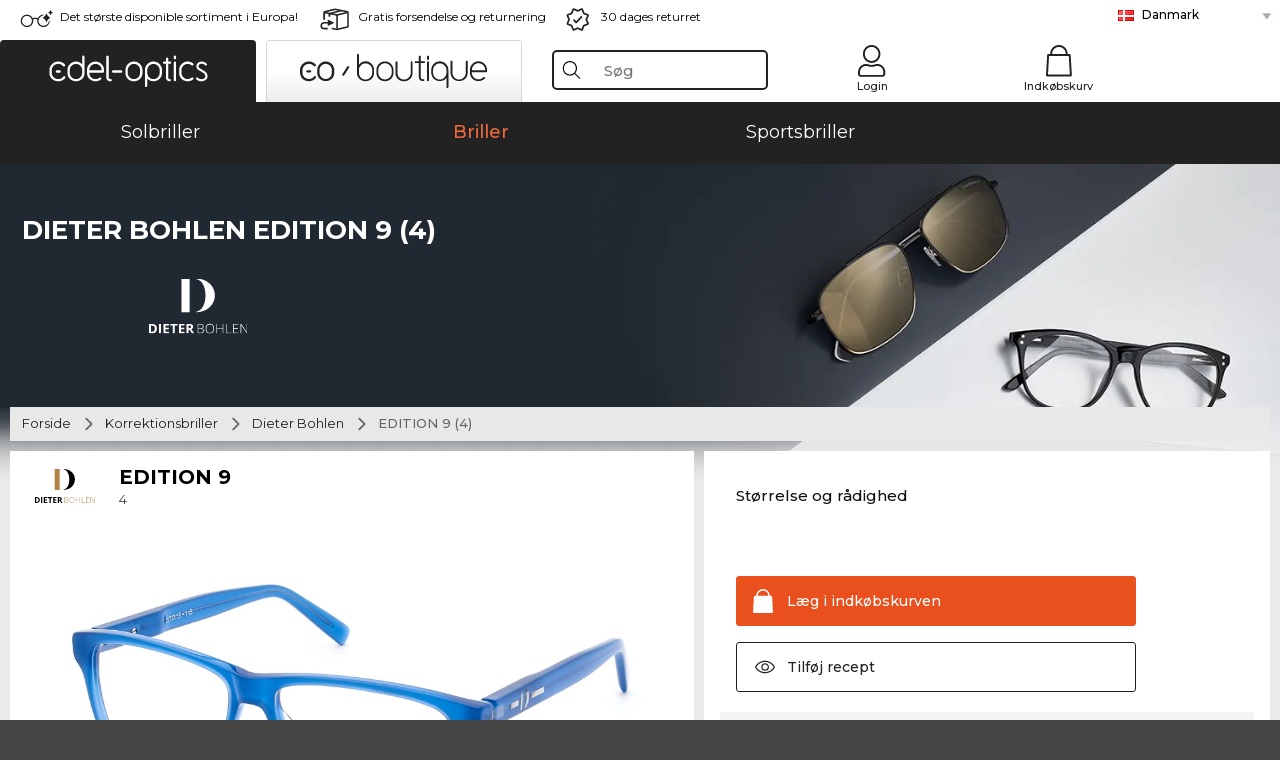

--- FILE ---
content_type: text/html; charset=utf-8
request_url: https://www.edel-optics.dk/Dieter-Bohlen-EDITION-9-4.html
body_size: 41243
content:
<!DOCTYPE html><html lang="DA"><head>
    <script  type="text/javascript" nonce="nonce-95YPoLDeF60cSS56ymEr48dWpcdeO5we">
        // create dataLayer
        window.dataLayer = window.dataLayer || [];
        function gtag() {
            dataLayer.push(arguments);
        }

        // set 'denied' as default for both ad and analytics storage, as well as ad_user_data and ad_personalization,
        gtag('consent', 'default', {
            ad_user_data: 'denied',
            ad_personalization: 'denied',
            ad_storage: 'denied',
            analytics_storage: 'denied',
            wait_for_update: 4000 // milliseconds to wait for update
        });

    </script>
<!-- Google Tag Manager -->
<script   nonce="nonce-qgMXR5Tws7uiBYaFmdjpo8tpVI5sN7MO">(function(w,d,s,l,i){w[l]=w[l]||[];w[l].push({'gtm.start':
new Date().getTime(),event:'gtm.js'});var f=d.getElementsByTagName(s)[0],
j=d.createElement(s),dl=l!='dataLayer'?'&l='+l:'';j.async=true;j.src=
'https://www.googletagmanager.com/gtm.js?id='+i+dl;f.parentNode.insertBefore(j,f);
})(window,document,'script','dataLayer','GTM-MQ7F453');</script>
<!-- End Google Tag Manager -->
<title>Dieter Bohlen EDITION  9 4</title>
<link rel="shortcut icon" href="/edel-optics/favicon.ico" />
<link rel="manifest" href="/edel-optics/site.webmanifest" crossorigin="use-credentials" />
<base href="/" />
<meta name="google-site-verification" content="xE2oHloT7vS86ctvWkk_4REIMrq6Gm7m0YGLRPIPxUY" />
<meta name="facebook-domain-verification" content="44ehovy6b61hycb8ihshfeir6a51jt" />
<meta http-equiv="Content-Type" content="text/html; charset=utf-8"/>
<meta http-equiv="language" content="da" />
<meta name="msvalidate.01" content="BC5A2C528FFB6EB9F453FCA2545C5E03" />
<meta http-equiv="imagetoolbar" content="no" />
<meta name="google" content="notranslate"/>
<meta name="language" content="da" />
<meta name="content-language" content="da" />
<meta name="mobile-web-app-capable" content="yes" />
<meta name="apple-mobile-web-app-status-bar-style" content="black-translucent" />
<meta name="viewport" content="width=device-width" />
<meta name="mobile-web-app-capable" content="yes" />
<meta name="apple-mobile-web-app-status-bar-style" content="black" />
<meta name="format-detection" content="telephone=no" />
<meta name="p:domain_verify" content="9d4cc17bdb7e58e38e8df1047c273ea9"/>
<meta name="title" content="Dieter Bohlen EDITION  9 4" />
<meta name="keywords" content="EDITION 9, EDITION  9, 4, Dieter Bohlen, Brille, briller" />
<meta name="description" content="Køb Dieter Bohlen EDITION  9 billigt online ✔ 1 farvevarianter ✔ Fra 443,59 kr.   ✔ Gratis prøve derhjemme  ✔ Bestil nu" />
<meta name="robots" content="all,index,follow" />


<link   href="/edel-shop/css/swiper-bundle.css?r1260" rel="stylesheet">

<script src="/edel-shop/js/swiper-bundle.min.js?r1260"></script>
<link rel="alternate" hreflang="he-il" href="https://www.edel-optics.co.il/EDITION-9-4-מתוך-Dieter-Bohlen.html" />
<link rel="alternate" hreflang="tr-tr" href="https://www.edel-optics.com.tr/Dieter-Bohlen-den-EDITION-9-4.html" />
<link rel="alternate" hreflang="pt-br" href="https://www.edel-optics.com.br/EDITION-9-4-de-Dieter-Bohlen.html" />
<link rel="alternate" hreflang="es-mx" href="https://www.edel-optics.mx/EDITION-9-4-de-Dieter-Bohlen.html" />
<link rel="alternate" hreflang="es-cl" href="https://www.edel-optics.cl/EDITION-9-4-de-Dieter-Bohlen.html" />
<link rel="alternate" hreflang="mt-mt" href="https://www.edel-optics.com.mt/EDITION-9-4-tad-ditta-Dieter-Bohlen.html" />
<link rel="alternate" hreflang="en-mt" href="https://www.edel-optics.com.mt/EDITION-9-4-by-Dieter-Bohlen.html" />
<link rel="alternate" hreflang="no-no" href="https://www.edel-optics.no/EDITION-9-4-fra-Dieter-Bohlen.html" />
<link rel="alternate" hreflang="lv-lv" href="https://www.edel-optics.lv/EDITION-9-4-Dieter-Bohlen.html" />
<link rel="alternate" hreflang="fr-ca" href="https://www.edel-optics.ca/EDITION-9-4-de-Dieter-Bohlen.html" />
<link rel="alternate" hreflang="en-ca" href="https://www.edel-optics.ca/EDITION-9-4-by-Dieter-Bohlen.html" />
<link rel="alternate" hreflang="fi-fi" href="https://www.edel-optics.fi/Dieter-Bohlen-EDITION-9-4.html" />
<link rel="alternate" hreflang="et-ee" href="https://www.edel-optics.ee/EDITION-9-4-Dieter-Bohlen.html" />
<link rel="alternate" hreflang="sl-si" href="https://www.edel-optics.si/EDITION-9-4-blagovne-znamke-Dieter-Bohlen.html" />
<link rel="alternate" hreflang="lt-lt" href="https://www.edel-optics.lt/EDITION-9-4-Dieter-Bohlen.html" />
<link rel="alternate" hreflang="el-cy" href="https://www.edel-optics.com.cy/EDITION-9-4-by-Dieter-Bohlen.html" />
<link rel="alternate" hreflang="sk-sk" href="https://www.edel-optics.sk/EDITION-9-4-od-Dieter-Bohlen.html" />
<link rel="alternate" hreflang="bg-bg" href="https://www.edel-optics.bg/EDITION-9-4-от-Dieter-Bohlen.html" />
<link rel="alternate" hreflang="en-us" href="https://www.edel-optics.com/EDITION-9-4-by-Dieter-Bohlen.html" />
<link rel="alternate" hreflang="hr-hr" href="https://www.edel-optics.hr/EDITION-9-4-od-Dieter-Bohlen.html" />
<link rel="alternate" hreflang="pt-pt" href="https://www.edel-optics.pt/EDITION-9-4-de-Dieter-Bohlen.html" />
<link rel="alternate" hreflang="en-gb" href="https://www.edel-optics.co.uk/EDITION-9-4-by-Dieter-Bohlen.html" />
<link rel="alternate" hreflang="cs-cz" href="https://www.edel-optics.cz/EDITION-9-4-od-Dieter-Bohlen.html" />
<link rel="alternate" hreflang="el-gr" href="https://www.edel-optics.gr/EDITION-9-4-από-Dieter-Bohlen.html" />
<link rel="alternate" hreflang="it-it" href="https://www.edel-optics.it/EDITION-9-4-di-Dieter-Bohlen.html" />
<link rel="alternate" hreflang="hu-hu" href="https://www.edel-optics.hu/EDITION-9-4-a-Dieter-Bohlen-toel-toel.html" />
<link rel="alternate" hreflang="en-ie" href="https://www.edel-optics.ie/EDITION-9-4-by-Dieter-Bohlen.html" />
<link rel="alternate" hreflang="sv-se" href="https://www.edel-optics.se/EDITION-9-4-pa-Dieter-Bohlen.html" />
<link rel="alternate" hreflang="ro-ro" href="https://www.edel-optics.ro/EDITION-9-4-de-la-Dieter-Bohlen.html" />
<link rel="alternate" hreflang="fr-be" href="https://www.edel-optics.be/EDITION-9-4-de-Dieter-Bohlen.html" />
<link rel="alternate" hreflang="nl-be" href="https://www.edel-optics.be/EDITION-9-4-van-Dieter-Bohlen.html" />
<link rel="alternate" hreflang="es-es" href="https://www.edel-optics.es/EDITION-9-4-de-Dieter-Bohlen.html" />
<link rel="alternate" hreflang="fr-fr" href="https://www.edel-optics.fr/EDITION-9-4-de-Dieter-Bohlen.html" />
<link rel="alternate" hreflang="de-at" href="https://www.edel-optics.at/EDITION-9-4-von-Dieter-Bohlen.html" />
<link rel="alternate" hreflang="pl-pl" href="https://www.edel-optics.pl/EDITION-9-4-Dieter-Bohlen.html" />
<link rel="alternate" hreflang="da-dk" href="https://www.edel-optics.dk/Dieter-Bohlen-EDITION-9-4.html" />
<link rel="alternate" hreflang="it-ch" href="https://www.edel-optics.ch/EDITION-9-4-di-Dieter-Bohlen.html" />
<link rel="alternate" hreflang="fr-ch" href="https://www.edel-optics.ch/EDITION-9-4-de-Dieter-Bohlen.html" />
<link rel="alternate" hreflang="de-ch" href="https://www.edel-optics.ch/EDITION-9-4-von-Dieter-Bohlen.html" />
<link rel="alternate" hreflang="nl-nl" href="https://www.edel-optics.nl/EDITION-9-4-van-Dieter-Bohlen.html" />
<link rel="alternate" hreflang="de-de" href="https://www.edel-optics.de/EDITION-9-4-von-Dieter-Bohlen.html" />

<link rel="stylesheet"  type="text/css" href="/edel-optics/css/min_all_.dk.css?r1260"  />
<link rel="stylesheet" type="text/css" href="https://www.edel-optics.dk/edel-shop/css/base64_images_desktop.css?r1260" />
                <script type="text/javascript" data-cmp-ab="1" src="https://cdn.consentmanager.net/delivery/autoblocking/bb1b7de872774.js" data-cmp-host="c.delivery.consentmanager.net" data-cmp-cdn="cdn.consentmanager.net" data-cmp-codesrc="0"></script>
                
<link href="/edel-shop/css/image-zoom.css?r1260" rel="stylesheet">
<script src="https://www.edel-optics.dk/edel-shop/js/mini_all.js?r12609999"  type="text/javascript"></script>

<script src="/edel-shop/js/image-zoom-min-click.js?r1260"></script>
<script type="text/javascript">var eoBaseSelection = {"prd_iId":"1083424"};var eoProduct = {"id":"1083424","onStock":true,"showAppointment":false,"brand":"Dieter Bohlen","model":"EDITION 9","style":"4","lensSize":"57","retailPrice":"59.40","image":"\/\/img.edel-optics.dk\/eoProductsGlassesPrescription\/600\/nobg\/Dieter-Bohlen-EDITION-9-4.jpg","productType":"eoProductsGlassesPrescription","imagePath":"Dieter-Bohlen-EDITION-9-4.jpg","color":"Blue"};var eoProductList = [];var eoCurrentProductId = 1083424;
                    var eoStatic = {
                        APIUrl:"/",
                        sPromotion:"",
                        sSourceChannel:"google",
                        sCountry:"DK",
                        sGeo:"US",
                        sSelectedPageId:"page-productdetail",
                        sRequestUri:"www.edel-optics.dk/Dieter-Bohlen-EDITION-9-4.html"    ,
                        sLenssystem:"/Lenssystem.html"    ,
                        referer: window.eoReferrer,
                        iLineItems:4,
                        bBoutique:false,
                        sType: "eoProductsGlassesPrescription",
                        bCartAjax: true,
                        sLiveEnvironment: ""
                    };
                    var eoSearchUrl = "Søg.html";
                    var eoDebugData = {"gip":"US","lid":"da_DK","prd_iId":1083424,"Page":1,"brandId":751,"backoffice":false};
                    var eoNotFound = "";
             </script><script type="text/javascript">  var bLux = false; </script>

<style type="text/css">
                      @font-face{font-family:Montserrat;font-style:normal;font-weight:300;src:local('Montserrat Light'),local('Montserrat-Light'),url(https://fonts.gstatic.com/s/montserrat/v12/IVeH6A3MiFyaSEiudUMXExNcqx07xvyppV96iFRdwiM.woff2) format('woff2');unicode-range:U+0460-052F,U+1C80-1C88,U+20B4,U+2DE0-2DFF,U+A640-A69F,U+FE2E-FE2F}@font-face{font-family:Montserrat;font-style:normal;font-weight:300;src:local('Montserrat Light'),local('Montserrat-Light'),url(https://fonts.gstatic.com/s/montserrat/v12/IVeH6A3MiFyaSEiudUMXE-fhZE2STYI3KzBGzrJG_ik.woff2) format('woff2');unicode-range:U+0400-045F,U+0490-0491,U+04B0-04B1,U+2116}@font-face{font-family:Montserrat;font-style:normal;font-weight:300;src:local('Montserrat Light'),local('Montserrat-Light'),url(https://fonts.gstatic.com/s/montserrat/v12/IVeH6A3MiFyaSEiudUMXE_oTkEokFSrSpvYSpZOeZRs.woff2) format('woff2');unicode-range:U+0102-0103,U+0110-0111,U+1EA0-1EF9,U+20AB}@font-face{font-family:Montserrat;font-style:normal;font-weight:300;src:local('Montserrat Light'),local('Montserrat-Light'),url(https://fonts.gstatic.com/s/montserrat/v12/IVeH6A3MiFyaSEiudUMXE0_0lycXMw8PhobHtu2Qgco.woff2) format('woff2');unicode-range:U+0100-024F,U+0259,U+1E00-1EFF,U+20A0-20AB,U+20AD-20CF,U+2C60-2C7F,U+A720-A7FF}@font-face{font-family:Montserrat;font-style:normal;font-weight:300;src:local('Montserrat Light'),local('Montserrat-Light'),url(https://fonts.gstatic.com/s/montserrat/v12/IVeH6A3MiFyaSEiudUMXE8u2Q0OS-KeTAWjgkS85mDg.woff2) format('woff2');unicode-range:U+0000-00FF,U+0131,U+0152-0153,U+02BB-02BC,U+02C6,U+02DA,U+02DC,U+2000-206F,U+2074,U+20AC,U+2122,U+2212,U+2215}@font-face{font-family:Montserrat;font-style:normal;font-weight:400;src:local('Montserrat Regular'),local('Montserrat-Regular'),url(https://fonts.gstatic.com/s/montserrat/v12/rBHvpRWBkgyW99dXT88n7yEAvth_LlrfE80CYdSH47w.woff2) format('woff2');unicode-range:U+0460-052F,U+1C80-1C88,U+20B4,U+2DE0-2DFF,U+A640-A69F,U+FE2E-FE2F}@font-face{font-family:Montserrat;font-style:normal;font-weight:400;src:local('Montserrat Regular'),local('Montserrat-Regular'),url(https://fonts.gstatic.com/s/montserrat/v12/NX1NravqaXESu9fFv7KuqiEAvth_LlrfE80CYdSH47w.woff2) format('woff2');unicode-range:U+0400-045F,U+0490-0491,U+04B0-04B1,U+2116}@font-face{font-family:Montserrat;font-style:normal;font-weight:400;src:local('Montserrat Regular'),local('Montserrat-Regular'),url(https://fonts.gstatic.com/s/montserrat/v12/SKK6Nusyv8QPNMtI4j9J2yEAvth_LlrfE80CYdSH47w.woff2) format('woff2');unicode-range:U+0102-0103,U+0110-0111,U+1EA0-1EF9,U+20AB}@font-face{font-family:Montserrat;font-style:normal;font-weight:400;src:local('Montserrat Regular'),local('Montserrat-Regular'),url(https://fonts.gstatic.com/s/montserrat/v12/gFXtEMCp1m_YzxsBpKl68iEAvth_LlrfE80CYdSH47w.woff2) format('woff2');unicode-range:U+0100-024F,U+0259,U+1E00-1EFF,U+20A0-20AB,U+20AD-20CF,U+2C60-2C7F,U+A720-A7FF}@font-face{font-family:Montserrat;font-style:normal;font-weight:400;src:local('Montserrat Regular'),local('Montserrat-Regular'),url(https://fonts.gstatic.com/s/montserrat/v12/zhcz-_WihjSQC0oHJ9TCYPk_vArhqVIZ0nv9q090hN8.woff2) format('woff2');unicode-range:U+0000-00FF,U+0131,U+0152-0153,U+02BB-02BC,U+02C6,U+02DA,U+02DC,U+2000-206F,U+2074,U+20AC,U+2122,U+2212,U+2215}@font-face{font-family:Montserrat;font-style:normal;font-weight:500;src:local('Montserrat Medium'),local('Montserrat-Medium'),url(https://fonts.gstatic.com/s/montserrat/v12/BYPM-GE291ZjIXBWrtCwegfbXzrQSAAEBIYSBdOJ6AI.woff2) format('woff2');unicode-range:U+0460-052F,U+1C80-1C88,U+20B4,U+2DE0-2DFF,U+A640-A69F,U+FE2E-FE2F}@font-face{font-family:Montserrat;font-style:normal;font-weight:500;src:local('Montserrat Medium'),local('Montserrat-Medium'),url(https://fonts.gstatic.com/s/montserrat/v12/BYPM-GE291ZjIXBWrtCweihRd9EcKnxd5WrMWY0Fr3U.woff2) format('woff2');unicode-range:U+0400-045F,U+0490-0491,U+04B0-04B1,U+2116}@font-face{font-family:Montserrat;font-style:normal;font-weight:500;src:local('Montserrat Medium'),local('Montserrat-Medium'),url(https://fonts.gstatic.com/s/montserrat/v12/BYPM-GE291ZjIXBWrtCwegoO3BxTt7eneo3rZcXyZuQ.woff2) format('woff2');unicode-range:U+0102-0103,U+0110-0111,U+1EA0-1EF9,U+20AB}@font-face{font-family:Montserrat;font-style:normal;font-weight:500;src:local('Montserrat Medium'),local('Montserrat-Medium'),url(https://fonts.gstatic.com/s/montserrat/v12/BYPM-GE291ZjIXBWrtCwemPHx8QIAbG0MeMM9fVyzAY.woff2) format('woff2');unicode-range:U+0100-024F,U+0259,U+1E00-1EFF,U+20A0-20AB,U+20AD-20CF,U+2C60-2C7F,U+A720-A7FF}@font-face{font-family:Montserrat;font-style:normal;font-weight:500;src:local('Montserrat Medium'),local('Montserrat-Medium'),url(https://fonts.gstatic.com/s/montserrat/v12/BYPM-GE291ZjIXBWrtCwejOo-lJoxoMO4vrg2XwIHQk.woff2) format('woff2');unicode-range:U+0000-00FF,U+0131,U+0152-0153,U+02BB-02BC,U+02C6,U+02DA,U+02DC,U+2000-206F,U+2074,U+20AC,U+2122,U+2212,U+2215}@font-face{font-family:Montserrat;font-style:normal;font-weight:700;src:local('Montserrat Bold'),local('Montserrat-Bold'),url(https://fonts.gstatic.com/s/montserrat/v12/IQHow_FEYlDC4Gzy_m8fcude9INZm0R8ZMJUtfOsxrw.woff2) format('woff2');unicode-range:U+0460-052F,U+1C80-1C88,U+20B4,U+2DE0-2DFF,U+A640-A69F,U+FE2E-FE2F}@font-face{font-family:Montserrat;font-style:normal;font-weight:700;src:local('Montserrat Bold'),local('Montserrat-Bold'),url(https://fonts.gstatic.com/s/montserrat/v12/IQHow_FEYlDC4Gzy_m8fcrpHcMS0zZe4mIYvDKG2oeM.woff2) format('woff2');unicode-range:U+0400-045F,U+0490-0491,U+04B0-04B1,U+2116}@font-face{font-family:Montserrat;font-style:normal;font-weight:700;src:local('Montserrat Bold'),local('Montserrat-Bold'),url(https://fonts.gstatic.com/s/montserrat/v12/IQHow_FEYlDC4Gzy_m8fcjh33M2A-6X0bdu871ruAGs.woff2) format('woff2');unicode-range:U+0102-0103,U+0110-0111,U+1EA0-1EF9,U+20AB}@font-face{font-family:Montserrat;font-style:normal;font-weight:700;src:local('Montserrat Bold'),local('Montserrat-Bold'),url(https://fonts.gstatic.com/s/montserrat/v12/IQHow_FEYlDC4Gzy_m8fchHJTnCUrjaAm2S9z52xC3Y.woff2) format('woff2');unicode-range:U+0100-024F,U+0259,U+1E00-1EFF,U+20A0-20AB,U+20AD-20CF,U+2C60-2C7F,U+A720-A7FF}@font-face{font-family:Montserrat;font-style:normal;font-weight:700;src:local('Montserrat Bold'),local('Montserrat-Bold'),url(https://fonts.gstatic.com/s/montserrat/v12/IQHow_FEYlDC4Gzy_m8fcoWiMMZ7xLd792ULpGE4W_Y.woff2) format('woff2');unicode-range:U+0000-00FF,U+0131,U+0152-0153,U+02BB-02BC,U+02C6,U+02DA,U+02DC,U+2000-206F,U+2074,U+20AC,U+2122,U+2212,U+2215}@font-face{font-family:Montserrat;font-style:normal;font-weight:900;src:local('Montserrat Black'),local('Montserrat-Black'),url(https://fonts.gstatic.com/s/montserrat/v12/aEu-9ATAroJ1iN4zmQ55BqvmtpDkVk8Ra82A8AL7V0Q.woff2) format('woff2');unicode-range:U+0460-052F,U+1C80-1C88,U+20B4,U+2DE0-2DFF,U+A640-A69F,U+FE2E-FE2F}@font-face{font-family:Montserrat;font-style:normal;font-weight:900;src:local('Montserrat Black'),local('Montserrat-Black'),url(https://fonts.gstatic.com/s/montserrat/v12/aEu-9ATAroJ1iN4zmQ55BhM_lnCtUATOqR8j0WRFbzk.woff2) format('woff2');unicode-range:U+0400-045F,U+0490-0491,U+04B0-04B1,U+2116}@font-face{font-family:Montserrat;font-style:normal;font-weight:900;src:local('Montserrat Black'),local('Montserrat-Black'),url(https://fonts.gstatic.com/s/montserrat/v12/aEu-9ATAroJ1iN4zmQ55Bu4NfmXkMoD31PGgz7X31CU.woff2) format('woff2');unicode-range:U+0102-0103,U+0110-0111,U+1EA0-1EF9,U+20AB}@font-face{font-family:Montserrat;font-style:normal;font-weight:900;src:local('Montserrat Black'),local('Montserrat-Black'),url(https://fonts.gstatic.com/s/montserrat/v12/aEu-9ATAroJ1iN4zmQ55BsvbOpOevl3wWYjwFvepnDU.woff2) format('woff2');unicode-range:U+0100-024F,U+0259,U+1E00-1EFF,U+20A0-20AB,U+20AD-20CF,U+2C60-2C7F,U+A720-A7FF}@font-face{font-family:Montserrat;font-style:normal;font-weight:900;src:local('Montserrat Black'),local('Montserrat-Black'),url(https://fonts.gstatic.com/s/montserrat/v12/aEu-9ATAroJ1iN4zmQ55Bsjsb7Oq0o-uqUFW7Ygu5rM.woff2) format('woff2');unicode-range:U+0000-00FF,U+0131,U+0152-0153,U+02BB-02BC,U+02C6,U+02DA,U+02DC,U+2000-206F,U+2074,U+20AC,U+2122,U+2212,U+2215}
                    </style>
        </head><body class="eoCountry_US eoLanguage_da" ><!-- Google Tag Manager (noscript) -->
                <noscript><iframe src="https://www.googletagmanager.com/ns.html?id=GTM-MQ7F453"
                height="0" width="0" style="display:none;visibility:hidden"></iframe></noscript>
                <!-- End Google Tag Manager (noscript) --><div class="eoStickyInfoboxContainer"></div><div id="page-productdetail" class="eoViews eoViewsPage eoViewsPageDetail"  ><div id="claim-bar" class="eoViews eoViewsClaimBar2025" itemscope itemtype="http://schema.org/Organization" ><meta itemprop="logo" content="https://img.edel-optics.dk/frontend/classic_logo.png" /><meta itemprop="name" content="Edel-Optics GmbH" /><meta itemprop="url" content="https://www.edel-optics.dk" /><div class="eoViewsClaimBarItem2025 eoClaimGlasses" tabindex="-1" onclick="$('#intern-menu').show();">Det største disponible sortiment i Europa!</div><div class="eoViewsClaimBarItem2025 eoBackshipping">Gratis forsendelse og returnering</div><div class="eoViewsClaimBarItem2025 eoReturn30Days">30 dages returret</div><div class="eoViewsClaimBarItem2025 eoLanguageSelect"><nav class="eoCountryBox2025" aria-label="Country Select"><a class="eoCountryItem2025 eoFirst eoFlag_DK" href="https://www.edel-optics.dk/Dieter-Bohlen-EDITION-9-4.html" title="Dieter Bohlen EDITION 9 4">Danmark</a><a class="eoCountryItem2025 eoFlag_BE" href="https://www.edel-optics.be/EDITION-9-4-van-Dieter-Bohlen.html" title="EDITION 9 4 van Dieter Bohlen">Belgien (Nl)</a><a class="eoCountryItem2025 eoFlag_BE" href="https://www.edel-optics.be/EDITION-9-4-de-Dieter-Bohlen.html" title="EDITION 9 4 de Dieter Bohlen">Belgien (Fr)</a><a class="eoCountryItem2025 eoFlag_BR" href="https://www.edel-optics.com.br/EDITION-9-4-de-Dieter-Bohlen.html" title="EDITION 9 4 de Dieter Bohlen">Brasilien</a><a class="eoCountryItem2025 eoFlag_BG" href="https://www.edel-optics.bg/EDITION-9-4-от-Dieter-Bohlen.html" title="EDITION 9 4 от Dieter Bohlen">Bulgarien</a><a class="eoCountryItem2025 eoFlag_CL" href="https://www.edel-optics.cl/EDITION-9-4-de-Dieter-Bohlen.html" title="EDITION 9 4 de Dieter Bohlen">Chile</a><a class="eoCountryItem2025 eoFlag_CY" href="https://www.edel-optics.com.cy/EDITION-9-4-by-Dieter-Bohlen.html" title="EDITION 9 4 by Dieter Bohlen">Cypern</a><a class="eoCountryItem2025 eoFlag_EE" href="https://www.edel-optics.ee/EDITION-9-4-Dieter-Bohlen.html" title="EDITION 9 4 Dieter Bohlen">Estland</a><a class="eoCountryItem2025 eoFlag_FI" href="https://www.edel-optics.fi/Dieter-Bohlen-EDITION-9-4.html" title="Dieter Bohlen-EDITION 9 4">Finland</a><a class="eoCountryItem2025 eoFlag_FR" href="https://www.edel-optics.fr/EDITION-9-4-de-Dieter-Bohlen.html" title="EDITION 9 4 de Dieter Bohlen">Frankrig</a><a class="eoCountryItem2025 eoFlag_GR" href="https://www.edel-optics.gr/EDITION-9-4-από-Dieter-Bohlen.html" title="EDITION 9 4 από Dieter Bohlen">Grækenland</a><a class="eoCountryItem2025 eoFlag_NL" href="https://www.edel-optics.nl/EDITION-9-4-van-Dieter-Bohlen.html" title="EDITION 9 4 van Dieter Bohlen">Holland</a><a class="eoCountryItem2025 eoFlag_IE" href="https://www.edel-optics.ie/EDITION-9-4-by-Dieter-Bohlen.html" title="EDITION 9 4 by Dieter Bohlen">Irland</a><a class="eoCountryItem2025 eoFlag_IL" href="https://www.edel-optics.co.il/EDITION-9-4-מתוך-Dieter-Bohlen.html" title="EDITION 9 4 מתוך Dieter Bohlen">Israel</a><a class="eoCountryItem2025 eoFlag_IT" href="https://www.edel-optics.it/EDITION-9-4-di-Dieter-Bohlen.html" title="EDITION 9 4 di Dieter Bohlen">Italien</a><a class="eoCountryItem2025 eoFlag_CA" href="https://www.edel-optics.ca/EDITION-9-4-by-Dieter-Bohlen.html" title="EDITION 9 4 by Dieter Bohlen">Kanada (En)</a><a class="eoCountryItem2025 eoFlag_CA" href="https://www.edel-optics.ca/EDITION-9-4-de-Dieter-Bohlen.html" title="EDITION 9 4 de Dieter Bohlen">Kanada (Fr)</a><a class="eoCountryItem2025 eoFlag_HR" href="https://www.edel-optics.hr/EDITION-9-4-od-Dieter-Bohlen.html" title="EDITION 9 4 od Dieter Bohlen">Kroatien</a><a class="eoCountryItem2025 eoFlag_LV" href="https://www.edel-optics.lv/EDITION-9-4-Dieter-Bohlen.html" title="EDITION 9 4 Dieter Bohlen">Letland</a><a class="eoCountryItem2025 eoFlag_LT" href="https://www.edel-optics.lt/EDITION-9-4-Dieter-Bohlen.html" title="EDITION 9 4 Dieter Bohlen">Litauen</a><a class="eoCountryItem2025 eoFlag_MT" href="https://www.edel-optics.com.mt/EDITION-9-4-by-Dieter-Bohlen.html" title="EDITION 9 4 by Dieter Bohlen">Malta (En)</a><a class="eoCountryItem2025 eoFlag_MT" href="https://www.edel-optics.com.mt/EDITION-9-4-tad-ditta-Dieter-Bohlen.html" title="EDITION 9 4 tad-ditta Dieter Bohlen">Malta (Mt)</a><a class="eoCountryItem2025 eoFlag_MX" href="https://www.edel-optics.mx/EDITION-9-4-de-Dieter-Bohlen.html" title="EDITION 9 4 de Dieter Bohlen">Mexiko</a><a class="eoCountryItem2025 eoFlag_NO" href="https://www.edel-optics.no/EDITION-9-4-fra-Dieter-Bohlen.html" title="EDITION 9 4 fra Dieter Bohlen">Norge</a><a class="eoCountryItem2025 eoFlag_PL" href="https://www.edel-optics.pl/EDITION-9-4-Dieter-Bohlen.html" title="EDITION 9 4 Dieter Bohlen">Polen</a><a class="eoCountryItem2025 eoFlag_PT" href="https://www.edel-optics.pt/EDITION-9-4-de-Dieter-Bohlen.html" title="EDITION 9 4 de Dieter Bohlen">Portugal</a><a class="eoCountryItem2025 eoFlag_RO" href="https://www.edel-optics.ro/EDITION-9-4-de-la-Dieter-Bohlen.html" title="EDITION 9 4 de la Dieter Bohlen">Rumænien</a><a class="eoCountryItem2025 eoFlag_CH" href="https://www.edel-optics.ch/EDITION-9-4-von-Dieter-Bohlen.html" title="EDITION 9 4 von Dieter Bohlen">Schweiz (De)</a><a class="eoCountryItem2025 eoFlag_CH" href="https://www.edel-optics.ch/EDITION-9-4-de-Dieter-Bohlen.html" title="EDITION 9 4 de Dieter Bohlen">Schweiz (Fr)</a><a class="eoCountryItem2025 eoFlag_CH" href="https://www.edel-optics.ch/EDITION-9-4-di-Dieter-Bohlen.html" title="EDITION 9 4 di Dieter Bohlen">Schweiz (It)</a><a class="eoCountryItem2025 eoFlag_SK" href="https://www.edel-optics.sk/EDITION-9-4-od-Dieter-Bohlen.html" title="EDITION 9 4 od Dieter Bohlen">Slovakiet</a><a class="eoCountryItem2025 eoFlag_SI" href="https://www.edel-optics.si/EDITION-9-4-blagovne-znamke-Dieter-Bohlen.html" title="EDITION 9 4 blagovne znamke Dieter Bohlen">Slovenien</a><a class="eoCountryItem2025 eoFlag_ES" href="https://www.edel-optics.es/EDITION-9-4-de-Dieter-Bohlen.html" title="EDITION 9 4 de Dieter Bohlen">Spanien</a><a class="eoCountryItem2025 eoFlag_GB" href="https://www.edel-optics.co.uk/EDITION-9-4-by-Dieter-Bohlen.html" title="EDITION 9 4 by Dieter Bohlen">Storbritannien</a><a class="eoCountryItem2025 eoFlag_SE" href="https://www.edel-optics.se/EDITION-9-4-pa-Dieter-Bohlen.html" title="EDITION 9 4 pa Dieter Bohlen">Sverige</a><a class="eoCountryItem2025 eoFlag_CZ" href="https://www.edel-optics.cz/EDITION-9-4-od-Dieter-Bohlen.html" title="EDITION 9 4 od Dieter Bohlen">Tjekkiet</a><a class="eoCountryItem2025 eoFlag_TR" href="https://www.edel-optics.com.tr/Dieter-Bohlen-den-EDITION-9-4.html" title="Dieter Bohlen den EDITION 9 4">Tyrkiet</a><a class="eoCountryItem2025 eoFlag_DE" href="https://www.edel-optics.de/EDITION-9-4-von-Dieter-Bohlen.html" title="EDITION 9 4 von Dieter Bohlen">Tyskland</a><a class="eoCountryItem2025 eoFlag_HU" href="https://www.edel-optics.hu/EDITION-9-4-a-Dieter-Bohlen-toel-toel.html" title="EDITION 9 4 a Dieter Bohlen toel/toel">Ungarn</a><a class="eoCountryItem2025 eoFlag_AT" href="https://www.edel-optics.at/EDITION-9-4-von-Dieter-Bohlen.html" title="EDITION 9 4 von Dieter Bohlen">Østrig</a></nav></div></div><nav id="header-menu" class="eoViews eoViewsHeaderMenu"  ><div class="eoNewHeader on_page_edeloptics">
                        <div class="eoNewHeaderItem eoNewHeaderSelect">            <script>
            function gotoBoutique(url){
                location.href = ""+url;
            }
            function gotoEdeloptics(url){
                location.href = ""+url;
            }
            </script>
                <div class="eoNewHeaderSelectItem eoNewHeaderSelectActive on_page_edeloptics" role="button" onclick="gotoEdeloptics('/Solbriller.html')" style="cursor:pointer;" tabindex="0">
                    <img class="logo_desktop" src="//img.edel-optics.dk/frontend/EO_Logo_Desktop_Dark_1.svg" alt="Edel-Optics Logo">
                     <img class="logo_mobile" src="//img.edel-optics.dk/frontend/EO_Logo_Mobile_Dark_1.svg" alt="Edel-Optics Logo">
                </div>
                <div class="eoNewHeaderSelectItem  eoNewHeaderSelectDeActive on_page_edeloptics" role="button" onclick="gotoBoutique('/Boutique-Solbriller.html')" style="cursor:pointer;" tabindex="0">
                    <div class="gradienTabColor on_page_edeloptics">
                       <img class="logo_desktop" src="//img.edel-optics.dk/frontend/EOB_Logo_Desktop_Light_1.svg"  alt="Edel-Optics Boutique Logo">
                       <img class="logo_mobile" src="//img.edel-optics.dk/frontend/EOB_Logo_Mobile_Light_1.svg"  alt="Edel-Optics Boutique Logo">
                    </div>
                </div>
        </div>
                        <div class="eoNewHeaderItem eoNewHeaderSearchBox"><div class="eoViews eoViewsHeaderMenuSearchBox typ_"  ><div class="eoViewsButtonLabel">
                                            <div class="eoSearchContainer">
                <div class="eoSearchBoxInputWrapper">
                    <input
                      class="eoSearchBox"
                      name="search"
                      placeholder="Søg"
                      value=""
                      autocomplete="off"
                      type="text" />
                    <div role="button" aria-label="Clear" class="eoSearchBoxClearButton" onclick="clearSearchBox();"></div>
                </div>
                <div class="eoSuggestions">
                    <div role="button" tabindex="-1" class="eoShowAllSearchResults" onclick="searchProducts(currentInput);">
                        vise alle resultater
                    </div>
                </div>
                <div id="eoSearchBoxOverlay" onclick="closeSearchBoxOverlay()"></div>
           </div>
                          </div></div></div>
                        <div class="eoNewHeaderItem eoNewHeaderIcons">    <div onclick="openSearchBoxMobile();" class="eoNewHeaderIconsItems searchboxHeaderItem">
        <div class="searchIcons edeloptics_icon "></div>
        <span class="nav_icon_text">
            <a>
                Søg
            </a>
        </span>
    </div>
    <div class="eoNewHeaderIconsItems">
        <div onclick="location.href='/Kundeområde-login.html';" class="loginIcons edeloptics_icon "></div>
        <span class="nav_icon_text">
            <a href="/Kundeområde-login.html">
                Login
            </a>
        </span>
    </div>
    <div class="eoNewHeaderIconsItems" style="  display:none;  ">
        <div onclick="location.href='/bookmarks.html'" class="wishIcons edeloptics_icon ">
            <div class="BOOKMARKS_INFO_COUNT">0</div>
        </div>
        <span class="nav_icon_text">
            <a href ="/bookmarks.html">
                Favoritter
            </a>
        </span>
    </div>
    <div class="eoNewHeaderIconsItems">
        <div class="cartIcons edeloptics_icon" onclick="window.location='/Indkøbskurv.html'">
            <div class="CART_INFO_COUNT">0</div>
        </div>
        <span class="nav_icon_text cartIconsText">
            <a href="/Indkøbskurv.html">
                Indkøbskurv
            </a>
        </span>
        <div class="CART_INFO_CONTAINER"></div>
    </div><div class="eoNewHeaderIconsItems" >&nbsp;</div></div>
                </div>

                <div class="desktop_info_cart_empty">Indkøbskurven er tom.</div>

                <div class="eoNewHeaderMobile">
                            <div class="mobileHeaderIcons">
        
        <a class="eoNewHeaderIconsItems" href="javascript: openSearchBoxMobile(); void(0);" aria-label="Search">
            <div class="mobile_search_icon mobile_icon " aria-label="Search Icon"></div>
        </a>
        <a class="eoNewHeaderIconsItems" href="/Kundeområde-login.html" aria-label="Login">
            <div class="mobile_people_icon mobile_icon " aria-label="Login Icon"></div>
        </a>
        <a class="eoNewHeaderIconsItems" href="/bookmarks.html" aria-label="Bookmarks"  style="display:none;" >
            <div class="mobile_wish_icon mobile_icon " aria-label="Bookmark Icon">
                <div class="BOOKMARKS_INFO_COUNT">0</div>
            </div>
        </a>
        <a class="eoNewHeaderIconsItems" href="javascript: gotoMobileCart('Indkøbskurv.html','Indkøbskurven er tom.'); void(0);" aria-label="Cart">
            <div class="mobile_cart_icon  mobile_icon  cartclickpoint" aria-label="Cart Icon">
                <div class="CART_INFO_COUNT">0</div>
            </div>
            <div class="CART_INFO_CONTAINER"></div>
        </a>
    </div>    <script>
        let gotoMobileCart = function(url, labelText){
            const count = $(".CART_INFO_COUNT").html();
            if(count > 0){
                 location.href = '/' + url;
            }else{
                $(".eoNewHeaderNavMobile").after('<div class="info_cart_empty" onclick="$(this).remove();">' + labelText + '</div>');
                setTimeout(() => $('.info_cart_empty').remove(), 2200);
            }
        }
    </script>
                </div>
                <div class="eoNewHeaderNavMobile">
                                <script>
            function onFilter() { eoListView.faceteCloseOpen(); }
            </script>


             

            <a class="eoNewHeaderNavMobileItem  " href="/Solbriller.html">
                Solbriller
            </a>
            <a class="eoNewHeaderNavMobileItem nav_mobile_active" href="/Korrektionsbriller.html">
                Briller
            </a>
        
            <a class="eoNewHeaderNavMobileItem " href="/Sportsbriller.html">
                Sportsbriller
            </a>
            
                </div>
        </nav><div id="mega-menu" class="eoViews eoViewsMegaMenu"  ><ul class="eoViewsMegaMenuItem eoNoSelect "><li id="dropdown-sunglasses" class="eoViews eoViewsDropDownMenu eoViewsMegaMenuSunglasses right"  ><table style=" border-collapse: collapse;"><tr><td style="padding:0; margin:0;width:45%;
                    background-repeat: repeat-x;
                    background-position:left center;
            ;">&nbsp;</td><td class="eotdBorderMenu" style="padding:0; margin:0;width:145px"><div style="border:0px solid #111;margin-top:10px;"><a  style="font-size: 14px;display: block;border:0 solid green;width:145px" class="eoMegaMenuTitleTxteoProductsGlassesSunglasses MainMenuItemHref" href="/Solbriller.html" title="Solbriller"><span class="eoMeganuInnerSpan">Solbriller</span><div class="eoViewsMenuBridge"></div></a></div></td><td style="padding:0; margin:0;width:45%;
                    background-repeat: repeat-x;
                    background-position:left center;
            ;"></td></tr></table><div class="eoViewsDropDownMenuContent  eoViewsWideMenu" onmouseover="(event || window.event).cancelBubble=true;return false"><div class="eoViewsDropDownMenuInnerContent"><div class="eoViewsDropDownMenuScreenColumn eoViewsDropDownMenuScreenColumnNoBrand"><div class="eoViewsDropDownMenuBlock"><h3>Køn</h3><div class="eoViewsDropDownMenuItem"><a href="/Solbriller-til-mænd.html" title="Solbriller til mænd">Mænd</a></div><div class="eoViewsDropDownMenuItem"><a href="/Dame-Solbriller.html" title="Dame Solbriller">Kvinder</a></div><div class="eoViewsDropDownMenuItem"><a href="/børnesolbriller.html" title="børnesolbriller">Børnebriller</a></div></div><div class="eoViewsDropDownMenuBlock"><h3>funktioner</h3><div class="eoViewsDropDownMenuItem"><a href="/Solbriller-Nye-varer.html" title="Solbriller Nye varer">Nye varer</a></div><div class="eoViewsDropDownMenuItem"><a href="/Solbriller-Sale.html" title="Solbriller Sale">Sale</a></div><div class="eoViewsDropDownMenuItem"><a href="/Solbriller-På-lager.html" title="Solbriller På lager">På lager</a></div></div><div class="eoViewsDropDownMenuBlock"></div><div class="eoViewsDropDownMenuBlock eoViewsDropDownMenuBlockButtonContainer eoAllBrands"><a href="/Solbriller.html" class="button tag-button-all-3" title="Solbriller">Alle&nbsp;Solbriller</a></div></div><div class="eoViewsDropDownMenuScreenColumn eoViewsDropDownMenuScreenColumnNoBrand eoViewsDropDownMenuNoPhoneColumn"><div class="eoViewsDropDownMenuBlock"  id="eoProductsGlassesSunglasses_pgl_aFrameStyle"><h3>Stelform</h3><div class="eoViewsDropDownMenuItem"><a href="/Rektangulær-Solbriller.html" title="Solbriller" class="imageblock tag-button-all-2" data-ref="0">
                        <img src="//img.edel-optics.dk/frontend/productproperties/framestyle_rectangle_white.svg" alt="Solbriller" />
                    <div class="imageblocklabel">Rektangulær</div></a></div><div class="eoViewsDropDownMenuItem"><a href="/Firkantet-Solbriller.html" title="Rektangulær Solbriller" class="imageblock tag-button-all-2" data-ref="1">
                        <img src="//img.edel-optics.dk/frontend/productproperties/framestyle_square_white.svg" alt="Rektangulær Solbriller" />
                    <div class="imageblocklabel">Firkantet</div></a></div><div class="eoViewsDropDownMenuItem"><a href="/Cat-Eye-Solbriller.html" title="Firkantet Solbriller" class="imageblock tag-button-all-2" data-ref="2">
                        <img src="//img.edel-optics.dk/frontend/productproperties/framestyle_cat-eye_white.svg" alt="Firkantet Solbriller" />
                    <div class="imageblocklabel">Cat-Eye</div></a></div><div class="eoViewsDropDownMenuItem"><a href="/Pilot-Solbriller.html" title="Cat-Eye Solbriller" class="imageblock tag-button-all-2" data-ref="3">
                        <img src="//img.edel-optics.dk/frontend/productproperties/framestyle_pilot_white.svg" alt="Cat-Eye Solbriller" />
                    <div class="imageblocklabel">Pilot</div></a></div><div class="eoViewsDropDownMenuItem"><a href="/Runde-Solbriller.html" title="Pilot Solbriller" class="imageblock tag-button-all-2" data-ref="4">
                        <img src="//img.edel-optics.dk/frontend/productproperties/framestyle_round_white.svg" alt="Pilot Solbriller" />
                    <div class="imageblocklabel">Runde</div></a></div><div class="eoViewsDropDownMenuItem hidden"><a href="/Uregelmæssig-Solbriller.html" title="Runde Solbriller" class="imageblock tag-button-all-2" data-ref="5">
                        <img src="//img.edel-optics.dk/frontend/productproperties/framestyle_irregular_white.svg" alt="Runde Solbriller" />
                    <div class="imageblocklabel">Uregelmæssig</div></a></div><div class="eoViewsDropDownMenuItem hidden"><a href="/panorama-Solbriller.html" title="Uregelmæssig Solbriller" class="imageblock tag-button-all-2" data-ref="6">
                        <img src="//img.edel-optics.dk/frontend/productproperties/framestyle_panoramic_white.svg" alt="Uregelmæssig Solbriller" />
                    <div class="imageblocklabel">panorama</div></a></div><div class="eoViewsDropDownMenuItem hidden"><a href="/Oval-Solbriller.html" title="panorama Solbriller" class="imageblock tag-button-all-2" data-ref="7">
                        <img src="//img.edel-optics.dk/frontend/productproperties/framestyle_oval_white.svg" alt="panorama Solbriller" />
                    <div class="imageblocklabel">Oval</div></a></div><div class="eoViewsDropDownMenuItem hidden"><a href="/Panto-Solbriller.html" title="Oval Solbriller" class="imageblock tag-button-all-2" data-ref="8">
                        <img src="//img.edel-optics.dk/frontend/productproperties/framestyle_panto_white.svg" alt="Oval Solbriller" />
                    <div class="imageblocklabel">Panto</div></a></div><div class="eoViewsDropDownMenuItem hidden"><a href="/trapez-Solbriller.html" title="Panto Solbriller" class="imageblock tag-button-all-2" data-ref="9">
                        <img src="//img.edel-optics.dk/frontend/productproperties/framestyle_trapeze_white.svg" alt="Panto Solbriller" />
                    <div class="imageblocklabel">trapez</div></a></div><div class="eoViewsDropDownMenuItem hidden"><a href="/Browline-Solbriller.html" title="trapez Solbriller" class="imageblock tag-button-all-2" data-ref="10">
                        <img src="//img.edel-optics.dk/frontend/productproperties/framestyle_browline_white.svg" alt="trapez Solbriller" />
                    <div class="imageblocklabel">Browline</div></a></div><div class="eoViewsDropDownMenuItem eoViewsDropDownMenuItemNavigation"><a data-act="minus" data-context="eoProductsGlassesSunglasses_pgl_aFrameStyle"  style="display:none;">    <svg xmlns="http://www.w3.org/2000/svg" viewBox="0 0 640 640"  >
        <title>Caret Up Icon</title>
        <!--!Font Awesome Free v7.0.1 by @fontawesome - https://fontawesome.com License - https://fontawesome.com/license/free Copyright 2025 Fonticons, Inc.--><path fill="#fff" d="M297.4 169.4C309.9 156.9 330.2 156.9 342.7 169.4L534.7 361.4C547.2 373.9 547.2 394.2 534.7 406.7C522.2 419.2 501.9 419.2 489.4 406.7L320 237.3L150.6 406.6C138.1 419.1 117.8 419.1 105.3 406.6C92.8 394.1 92.8 373.8 105.3 361.3L297.3 169.3z"/>
    </svg></a><a data-act="plus" data-context="eoProductsGlassesSunglasses_pgl_aFrameStyle">    <svg xmlns="http://www.w3.org/2000/svg" viewBox="0 0 640 640"  >
        <title>Caret Down Icon</title>
        <!--!Font Awesome Free v7.0.1 by @fontawesome - https://fontawesome.com License - https://fontawesome.com/license/free Copyright 2025 Fonticons, Inc.--><path fill="#fff" d="M297.4 470.6C309.9 483.1 330.2 483.1 342.7 470.6L534.7 278.6C547.2 266.1 547.2 245.8 534.7 233.3C522.2 220.8 501.9 220.8 489.4 233.3L320 402.7L150.6 233.4C138.1 220.9 117.8 220.9 105.3 233.4C92.8 245.9 92.8 266.2 105.3 278.7L297.3 470.7z"/>
    </svg></a></div></div></div><div class="eoViewsDropDownMenuScreenColumn eoViewsDropDownMenuScreenColumnNoBrand eoViewsDropDownMenuNoTabletColumn"><div class="eoViewsDropDownMenuBlock"><h3 class="eoTopsellerTitle"> Top  </h3><div class="eoTopsellerBlock"><div class="eoViewsDropDownMenuItem"><a href="/Ray-Ban-Solbriller.html"  title="Ray-Ban Solbriller" class="imageblock brandlogos">
                        <img src="//img.edel-optics.dk/brands/svg-white/Ray-Ban.svg" alt="Ray-Ban Solbriller" class="topsellerlogo"/>
                    </a></div><div class="eoViewsDropDownMenuItem"><a href="/Oakley-Solbriller.html"  title="Oakley Solbriller" class="imageblock brandlogos">
                        <img src="//img.edel-optics.dk/brands/svg-white/Oakley.svg" alt="Oakley Solbriller" class="topsellerlogo"/>
                    </a></div><div class="eoViewsDropDownMenuItem"><a href="/Prada-Solbriller.html"  title="Prada Solbriller" class="imageblock brandlogos">
                        <img src="//img.edel-optics.dk/brands/svg-white/Prada.svg" alt="Prada Solbriller" class="topsellerlogo"/>
                    </a></div><div class="eoViewsDropDownMenuItem"><a href="/Miu-Miu-Solbriller.html"  title="Miu Miu Solbriller" class="imageblock brandlogos">
                        <img src="//img.edel-optics.dk/brands/svg-white/Miu-Miu.svg" alt="Miu Miu Solbriller" class="topsellerlogo"/>
                    </a></div><div class="eoViewsDropDownMenuItem"><a href="/Gucci-Solbriller.html"  title="Gucci Solbriller" class="imageblock brandlogos">
                        <img src="//img.edel-optics.dk/brands/svg-white/Gucci.svg" alt="Gucci Solbriller" class="topsellerlogo"/>
                    </a></div><div class="eoViewsDropDownMenuItem"><a href="/Tom-Ford-Solbriller.html"  title="Tom Ford Solbriller" class="imageblock brandlogos">
                        <img src="//img.edel-optics.dk/brands/svg-white/Tom-Ford.svg" alt="Tom Ford Solbriller" class="topsellerlogo"/>
                    </a></div></div></div></div><div class="eoViewsDropDownMenuScreenColumn eoViewsDropDownMenuScreenColumnBrand"><div class="eoViewsDropDownMenuBlock"><h3><span class="eoViewsDropDownMenuScreenColumnBrandTop">Top <span class="eoViewsDropDownMenu4Columns">60</span><span class="eoViewsDropDownMenu3Columns">45</span><span class="eoViewsDropDownMenu2Columns">30</span> Mærker</span><span class="eoViewsDropDownMenuScreenColumnBrandAll all-brand-tag" style="display: none;">Alle Mærker</span></h3><div class="eoViewsDropDownMenuBlockScreenColumn eoViewsDropDownMenuBlockScreenColumnTopBrands"><div class="eoViewsDropDownMenuItem eoViewsDropDownMenuItem4Columns eoViewsDropDownMenuItem3Columns"><a href="/Adidas-Solbriller.html"  title="Adidas Solbriller">
                        Adidas</a></div><div class="eoViewsDropDownMenuItem eoViewsDropDownMenuItem4Columns eoViewsDropDownMenuItem3Columns"><a href="/Arnette-Solbriller.html"  title="Arnette Solbriller">
                        Arnette</a></div><div class="eoViewsDropDownMenuItem eoViewsDropDownMenuItem4Columns"><a href="/Balenciaga-Solbriller.html"  title="Balenciaga Solbriller">
                        Balenciaga<img style="border: none; height: 12px;  margin-top: 0; position: relative;top:5px;width:28px;" src="//img.edel-optics.de/frontend//EOB_Icon_white.svg" alt="Boutique Icon"></a></div><div class="eoViewsDropDownMenuItem "><a href="/Boss-Solbriller.html"  title="Boss Solbriller">
                        Boss</a></div><div class="eoViewsDropDownMenuItem "><a href="/Bottega-Veneta-Solbriller.html"  title="Bottega Veneta Solbriller">
                        Bottega Veneta<img style="border: none; height: 12px;  margin-top: 0; position: relative;top:5px;width:28px;" src="//img.edel-optics.de/frontend//EOB_Icon_white.svg" alt="Boutique Icon"></a></div><div class="eoViewsDropDownMenuItem "><a href="/Burberry-Solbriller.html"  title="Burberry Solbriller">
                        Burberry</a></div><div class="eoViewsDropDownMenuItem eoViewsDropDownMenuItem4Columns"><a href="/Calvin-Klein-Solbriller.html"  title="Calvin Klein Solbriller">
                        Calvin Klein</a></div><div class="eoViewsDropDownMenuItem eoViewsDropDownMenuItem4Columns eoViewsDropDownMenuItem3Columns"><a href="/Carolina-Herrera-Solbriller.html"  title="Carolina Herrera Solbriller">
                        Carolina Herrera</a></div><div class="eoViewsDropDownMenuItem "><a href="/Carrera-Solbriller.html"  title="Carrera Solbriller">
                        Carrera</a></div><div class="eoViewsDropDownMenuItem "><a href="/Chloé-Solbriller.html"  title="Chlo&eacute; Solbriller">
                        Chloé<img style="border: none; height: 12px;  margin-top: 0; position: relative;top:5px;width:28px;" src="//img.edel-optics.de/frontend//EOB_Icon_white.svg" alt="Boutique Icon"></a></div><div class="eoViewsDropDownMenuItem eoViewsDropDownMenuItem4Columns"><a href="/Coach-Solbriller.html"  title="Coach Solbriller">
                        Coach</a></div><div class="eoViewsDropDownMenuItem "><a href="/DITA-Solbriller.html"  title="DITA Solbriller">
                        DITA<img style="border: none; height: 12px;  margin-top: 0; position: relative;top:5px;width:28px;" src="//img.edel-optics.de/frontend//EOB_Icon_white.svg" alt="Boutique Icon"></a></div><div class="eoViewsDropDownMenuItem "><a href="/David-Beckham-Solbriller.html"  title="David Beckham Solbriller">
                        David Beckham</a></div><div class="eoViewsDropDownMenuItem "><a href="/Dolce-and-Gabbana-Solbriller.html"  title="Dolce &amp; Gabbana Solbriller">
                        Dolce & Gabbana<img style="border: none; height: 12px;  margin-top: 0; position: relative;top:5px;width:28px;" src="//img.edel-optics.de/frontend//EOB_Icon_white.svg" alt="Boutique Icon"></a></div><div class="eoViewsDropDownMenuItem eoViewsDropDownMenuItem4Columns"><a href="/Dsquared2-Solbriller.html"  title="Dsquared2 Solbriller">
                        Dsquared2</a></div><div class="eoViewsDropDownMenuItem eoViewsDropDownMenuItem3Columns eoViewsDropDownMenuItem2Columns"><a href="/Emporio-Armani-Solbriller.html"  title="Emporio Armani Solbriller">
                        Emporio Armani</a></div><div class="eoViewsDropDownMenuItem eoViewsDropDownMenuItem3Columns"><a href="/Giorgio-Armani-Solbriller.html"  title="Giorgio Armani Solbriller">
                        Giorgio Armani</a></div><div class="eoViewsDropDownMenuItem eoViewsDropDownMenuItem3Columns eoViewsDropDownMenuItem2Columns"><a href="/Gucci-Solbriller.html"  title="Gucci Solbriller">
                        Gucci<img style="border: none; height: 12px;  margin-top: 0; position: relative;top:5px;width:28px;" src="//img.edel-optics.de/frontend//EOB_Icon_white.svg" alt="Boutique Icon"></a></div><div class="eoViewsDropDownMenuItem eoViewsDropDownMenuItem3Columns eoViewsDropDownMenuItem2Columns"><a href="/Guess-Solbriller.html"  title="Guess Solbriller">
                        Guess</a></div><div class="eoViewsDropDownMenuItem eoViewsDropDownMenuItem2Columns"><a href="/Marc-Jacobs-Solbriller.html"  title="Marc Jacobs Solbriller">
                        Marc Jacobs<img style="border: none; height: 12px;  margin-top: 0; position: relative;top:5px;width:28px;" src="//img.edel-optics.de/frontend//EOB_Icon_white.svg" alt="Boutique Icon"></a></div><div class="eoViewsDropDownMenuItem eoViewsDropDownMenuItem2Columns"><a href="/Maui-Jim-Solbriller.html"  title="Maui Jim Solbriller">
                        Maui Jim<img style="border: none; height: 12px;  margin-top: 0; position: relative;top:5px;width:28px;" src="//img.edel-optics.de/frontend//EOB_Icon_white.svg" alt="Boutique Icon"></a></div><div class="eoViewsDropDownMenuItem eoViewsDropDownMenuItem2Columns"><a href="/Michael-Kors-Solbriller.html"  title="Michael Kors Solbriller">
                        Michael Kors</a></div><div class="eoViewsDropDownMenuItem eoViewsDropDownMenuItem2Columns"><a href="/Miu-Miu-Solbriller.html"  title="Miu Miu Solbriller">
                        Miu Miu<img style="border: none; height: 12px;  margin-top: 0; position: relative;top:5px;width:28px;" src="//img.edel-optics.de/frontend//EOB_Icon_white.svg" alt="Boutique Icon"></a></div></div><div class="eoViewsDropDownMenuBlockScreenColumn eoViewsDropDownMenuBlockScreenColumnTopBrands"><div class="eoViewsDropDownMenuItem eoViewsDropDownMenuItem4Columns"><a href="/Emporio-Armani-Solbriller.html"  title="Emporio Armani Solbriller">
                        Emporio Armani</a></div><div class="eoViewsDropDownMenuItem eoViewsDropDownMenuItem4Columns"><a href="/Esprit-Solbriller.html"  title="Esprit Solbriller">
                        Esprit</a></div><div class="eoViewsDropDownMenuItem eoViewsDropDownMenuItem4Columns"><a href="/Giorgio-Armani-Solbriller.html"  title="Giorgio Armani Solbriller">
                        Giorgio Armani</a></div><div class="eoViewsDropDownMenuItem eoViewsDropDownMenuItem4Columns"><a href="/Gucci-Solbriller.html"  title="Gucci Solbriller">
                        Gucci<img style="border: none; height: 12px;  margin-top: 0; position: relative;top:5px;width:28px;" src="//img.edel-optics.de/frontend//EOB_Icon_white.svg" alt="Boutique Icon"></a></div><div class="eoViewsDropDownMenuItem eoViewsDropDownMenuItem4Columns"><a href="/Guess-Solbriller.html"  title="Guess Solbriller">
                        Guess</a></div><div class="eoViewsDropDownMenuItem eoViewsDropDownMenuItem4Columns eoViewsDropDownMenuItem3Columns"><a href="/Hugo-Solbriller.html"  title="Hugo Solbriller">
                        Hugo</a></div><div class="eoViewsDropDownMenuItem eoViewsDropDownMenuItem4Columns eoViewsDropDownMenuItem3Columns"><a href="/Humphreys-Solbriller.html"  title="Humphreys Solbriller">
                        Humphreys</a></div><div class="eoViewsDropDownMenuItem eoViewsDropDownMenuItem4Columns eoViewsDropDownMenuItem3Columns"><a href="/Isabel-Marant-Solbriller.html"  title="Isabel Marant Solbriller">
                        Isabel Marant</a></div><div class="eoViewsDropDownMenuItem eoViewsDropDownMenuItem4Columns"><a href="/Jaguar-Solbriller.html"  title="Jaguar Solbriller">
                        Jaguar</a></div><div class="eoViewsDropDownMenuItem eoViewsDropDownMenuItem4Columns eoViewsDropDownMenuItem3Columns"><a href="/Jimmy-Choo-Solbriller.html"  title="Jimmy Choo Solbriller">
                        Jimmy Choo<img style="border: none; height: 12px;  margin-top: 0; position: relative;top:5px;width:28px;" src="//img.edel-optics.de/frontend//EOB_Icon_white.svg" alt="Boutique Icon"></a></div><div class="eoViewsDropDownMenuItem eoViewsDropDownMenuItem4Columns eoViewsDropDownMenuItem3Columns"><a href="/Lacoste-Solbriller.html"  title="Lacoste Solbriller">
                        Lacoste</a></div><div class="eoViewsDropDownMenuItem eoViewsDropDownMenuItem4Columns eoViewsDropDownMenuItem3Columns"><a href="/Marc-Jacobs-Solbriller.html"  title="Marc Jacobs Solbriller">
                        Marc Jacobs<img style="border: none; height: 12px;  margin-top: 0; position: relative;top:5px;width:28px;" src="//img.edel-optics.de/frontend//EOB_Icon_white.svg" alt="Boutique Icon"></a></div><div class="eoViewsDropDownMenuItem eoViewsDropDownMenuItem4Columns"><a href="/Marc-O-Polo-Solbriller.html"  title="Marc O Polo Solbriller">
                        Marc O Polo</a></div><div class="eoViewsDropDownMenuItem eoViewsDropDownMenuItem4Columns eoViewsDropDownMenuItem3Columns"><a href="/Maui-Jim-Solbriller.html"  title="Maui Jim Solbriller">
                        Maui Jim<img style="border: none; height: 12px;  margin-top: 0; position: relative;top:5px;width:28px;" src="//img.edel-optics.de/frontend//EOB_Icon_white.svg" alt="Boutique Icon"></a></div><div class="eoViewsDropDownMenuItem eoViewsDropDownMenuItem4Columns"><a href="/Max-Mara-Solbriller.html"  title="Max Mara Solbriller">
                        Max Mara<img style="border: none; height: 12px;  margin-top: 0; position: relative;top:5px;width:28px;" src="//img.edel-optics.de/frontend//EOB_Icon_white.svg" alt="Boutique Icon"></a></div><div class="eoViewsDropDownMenuItem eoViewsDropDownMenuItem3Columns"><a href="/Michael-Kors-Solbriller.html"  title="Michael Kors Solbriller">
                        Michael Kors</a></div><div class="eoViewsDropDownMenuItem eoViewsDropDownMenuItem3Columns"><a href="/Miu-Miu-Solbriller.html"  title="Miu Miu Solbriller">
                        Miu Miu<img style="border: none; height: 12px;  margin-top: 0; position: relative;top:5px;width:28px;" src="//img.edel-optics.de/frontend//EOB_Icon_white.svg" alt="Boutique Icon"></a></div><div class="eoViewsDropDownMenuItem eoViewsDropDownMenuItem3Columns"><a href="/Nike-Solbriller.html"  title="Nike Solbriller">
                        Nike</a></div><div class="eoViewsDropDownMenuItem eoViewsDropDownMenuItem3Columns eoViewsDropDownMenuItem2Columns"><a href="/Oakley-Solbriller.html"  title="Oakley Solbriller">
                        Oakley</a></div><div class="eoViewsDropDownMenuItem eoViewsDropDownMenuItem3Columns eoViewsDropDownMenuItem2Columns"><a href="/Persol-Solbriller.html"  title="Persol Solbriller">
                        Persol</a></div><div class="eoViewsDropDownMenuItem eoViewsDropDownMenuItem3Columns eoViewsDropDownMenuItem2Columns"><a href="/Polaroid-Solbriller.html"  title="Polaroid Solbriller">
                        Polaroid</a></div><div class="eoViewsDropDownMenuItem eoViewsDropDownMenuItem3Columns eoViewsDropDownMenuItem2Columns"><a href="/Polo-Solbriller.html"  title="Polo Solbriller">
                        Polo</a></div><div class="eoViewsDropDownMenuItem eoViewsDropDownMenuItem3Columns eoViewsDropDownMenuItem2Columns"><a href="/Porsche-Design-Solbriller.html"  title="Porsche Design Solbriller">
                        Porsche Design<img style="border: none; height: 12px;  margin-top: 0; position: relative;top:5px;width:28px;" src="//img.edel-optics.de/frontend//EOB_Icon_white.svg" alt="Boutique Icon"></a></div><div class="eoViewsDropDownMenuItem eoViewsDropDownMenuItem2Columns"><a href="/Prada-Solbriller.html"  title="Prada Solbriller">
                        Prada<img style="border: none; height: 12px;  margin-top: 0; position: relative;top:5px;width:28px;" src="//img.edel-optics.de/frontend//EOB_Icon_white.svg" alt="Boutique Icon"></a></div><div class="eoViewsDropDownMenuItem eoViewsDropDownMenuItem2Columns"><a href="/Prada-Linea-Rossa-Solbriller.html"  title="Prada Linea Rossa Solbriller">
                        Prada Linea Rossa<img style="border: none; height: 12px;  margin-top: 0; position: relative;top:5px;width:28px;" src="//img.edel-optics.de/frontend//EOB_Icon_white.svg" alt="Boutique Icon"></a></div><div class="eoViewsDropDownMenuItem eoViewsDropDownMenuItem2Columns"><a href="/Ralph-Solbriller.html"  title="Ralph Solbriller">
                        Ralph</a></div><div class="eoViewsDropDownMenuItem eoViewsDropDownMenuItem2Columns"><a href="/Ray-Ban-Solbriller.html"  title="Ray-Ban Solbriller">
                        Ray-Ban</a></div><div class="eoViewsDropDownMenuItem eoViewsDropDownMenuItem2Columns"><a href="/Ray-Ban-Kids-Solbriller.html"  title="Ray-Ban Kids Solbriller">
                        Ray-Ban Kids</a></div><div class="eoViewsDropDownMenuItem eoViewsDropDownMenuItem2Columns"><a href="/Saint-Laurent-Solbriller.html"  title="Saint Laurent Solbriller">
                        Saint Laurent<img style="border: none; height: 12px;  margin-top: 0; position: relative;top:5px;width:28px;" src="//img.edel-optics.de/frontend//EOB_Icon_white.svg" alt="Boutique Icon"></a></div><div class="eoViewsDropDownMenuItem eoViewsDropDownMenuItem2Columns"><a href="/Smith-Solbriller.html"  title="Smith Solbriller">
                        Smith</a></div><div class="eoViewsDropDownMenuItem eoViewsDropDownMenuItem2Columns"><a href="/Tom-Ford-Solbriller.html"  title="Tom Ford Solbriller">
                        Tom Ford<img style="border: none; height: 12px;  margin-top: 0; position: relative;top:5px;width:28px;" src="//img.edel-optics.de/frontend//EOB_Icon_white.svg" alt="Boutique Icon"></a></div><div class="eoViewsDropDownMenuItem eoViewsDropDownMenuItem2Columns"><a href="/Versace-Solbriller.html"  title="Versace Solbriller">
                        Versace<img style="border: none; height: 12px;  margin-top: 0; position: relative;top:5px;width:28px;" src="//img.edel-optics.de/frontend//EOB_Icon_white.svg" alt="Boutique Icon"></a></div><div class="eoViewsDropDownMenuItem eoViewsDropDownMenuItem2Columns"><a href="/Vogue-Eyewear-Solbriller.html"  title="Vogue Eyewear Solbriller">
                        Vogue Eyewear</a></div></div><div class="eoViewsDropDownMenuBlockScreenColumn eoViewsDropDownMenuBlockScreenColumnTopBrands"><div class="eoViewsDropDownMenuItem eoViewsDropDownMenuItem4Columns"><a href="/Michael-Kors-Solbriller.html"  title="Michael Kors Solbriller">
                        Michael Kors</a></div><div class="eoViewsDropDownMenuItem eoViewsDropDownMenuItem4Columns"><a href="/Miu-Miu-Solbriller.html"  title="Miu Miu Solbriller">
                        Miu Miu<img style="border: none; height: 12px;  margin-top: 0; position: relative;top:5px;width:28px;" src="//img.edel-optics.de/frontend//EOB_Icon_white.svg" alt="Boutique Icon"></a></div><div class="eoViewsDropDownMenuItem eoViewsDropDownMenuItem4Columns"><a href="/Mont-Blanc-Solbriller.html"  title="Mont Blanc Solbriller">
                        Mont Blanc<img style="border: none; height: 12px;  margin-top: 0; position: relative;top:5px;width:28px;" src="//img.edel-optics.de/frontend//EOB_Icon_white.svg" alt="Boutique Icon"></a></div><div class="eoViewsDropDownMenuItem eoViewsDropDownMenuItem4Columns"><a href="/Moschino-Solbriller.html"  title="Moschino Solbriller">
                        Moschino<img style="border: none; height: 12px;  margin-top: 0; position: relative;top:5px;width:28px;" src="//img.edel-optics.de/frontend//EOB_Icon_white.svg" alt="Boutique Icon"></a></div><div class="eoViewsDropDownMenuItem eoViewsDropDownMenuItem4Columns"><a href="/Nike-Solbriller.html"  title="Nike Solbriller">
                        Nike</a></div><div class="eoViewsDropDownMenuItem eoViewsDropDownMenuItem4Columns"><a href="/Oakley-Solbriller.html"  title="Oakley Solbriller">
                        Oakley</a></div><div class="eoViewsDropDownMenuItem eoViewsDropDownMenuItem4Columns"><a href="/Oakley-Meta-Solbriller.html"  title="Oakley Meta Solbriller">
                        Oakley Meta</a></div><div class="eoViewsDropDownMenuItem eoViewsDropDownMenuItem4Columns"><a href="/Persol-Solbriller.html"  title="Persol Solbriller">
                        Persol</a></div><div class="eoViewsDropDownMenuItem eoViewsDropDownMenuItem4Columns"><a href="/Polaroid-Solbriller.html"  title="Polaroid Solbriller">
                        Polaroid</a></div><div class="eoViewsDropDownMenuItem eoViewsDropDownMenuItem4Columns"><a href="/Police-Solbriller.html"  title="Police Solbriller">
                        Police</a></div><div class="eoViewsDropDownMenuItem eoViewsDropDownMenuItem4Columns"><a href="/Polo-Solbriller.html"  title="Polo Solbriller">
                        Polo</a></div><div class="eoViewsDropDownMenuItem eoViewsDropDownMenuItem4Columns"><a href="/Porsche-Design-Solbriller.html"  title="Porsche Design Solbriller">
                        Porsche Design<img style="border: none; height: 12px;  margin-top: 0; position: relative;top:5px;width:28px;" src="//img.edel-optics.de/frontend//EOB_Icon_white.svg" alt="Boutique Icon"></a></div><div class="eoViewsDropDownMenuItem eoViewsDropDownMenuItem4Columns eoViewsDropDownMenuItem3Columns"><a href="/Prada-Solbriller.html"  title="Prada Solbriller">
                        Prada<img style="border: none; height: 12px;  margin-top: 0; position: relative;top:5px;width:28px;" src="//img.edel-optics.de/frontend//EOB_Icon_white.svg" alt="Boutique Icon"></a></div><div class="eoViewsDropDownMenuItem eoViewsDropDownMenuItem4Columns eoViewsDropDownMenuItem3Columns"><a href="/Prada-Linea-Rossa-Solbriller.html"  title="Prada Linea Rossa Solbriller">
                        Prada Linea Rossa<img style="border: none; height: 12px;  margin-top: 0; position: relative;top:5px;width:28px;" src="//img.edel-optics.de/frontend//EOB_Icon_white.svg" alt="Boutique Icon"></a></div><div class="eoViewsDropDownMenuItem eoViewsDropDownMenuItem4Columns eoViewsDropDownMenuItem3Columns"><a href="/Ralph-Solbriller.html"  title="Ralph Solbriller">
                        Ralph</a></div><div class="eoViewsDropDownMenuItem eoViewsDropDownMenuItem3Columns"><a href="/Ray-Ban-Solbriller.html"  title="Ray-Ban Solbriller">
                        Ray-Ban</a></div><div class="eoViewsDropDownMenuItem eoViewsDropDownMenuItem3Columns"><a href="/Ray-Ban-Kids-Solbriller.html"  title="Ray-Ban Kids Solbriller">
                        Ray-Ban Kids</a></div><div class="eoViewsDropDownMenuItem eoViewsDropDownMenuItem3Columns"><a href="/Saint-Laurent-Solbriller.html"  title="Saint Laurent Solbriller">
                        Saint Laurent<img style="border: none; height: 12px;  margin-top: 0; position: relative;top:5px;width:28px;" src="//img.edel-optics.de/frontend//EOB_Icon_white.svg" alt="Boutique Icon"></a></div><div class="eoViewsDropDownMenuItem eoViewsDropDownMenuItem3Columns"><a href="/Smith-Solbriller.html"  title="Smith Solbriller">
                        Smith</a></div><div class="eoViewsDropDownMenuItem eoViewsDropDownMenuItem3Columns"><a href="/Superdry-Solbriller.html"  title="Superdry Solbriller">
                        Superdry</a></div><div class="eoViewsDropDownMenuItem eoViewsDropDownMenuItem3Columns"><a href="/Swarovski-Solbriller.html"  title="Swarovski Solbriller">
                        Swarovski</a></div><div class="eoViewsDropDownMenuItem eoViewsDropDownMenuItem3Columns"><a href="/Tiffany-Solbriller.html"  title="Tiffany Solbriller">
                        Tiffany<img style="border: none; height: 12px;  margin-top: 0; position: relative;top:5px;width:28px;" src="//img.edel-optics.de/frontend//EOB_Icon_white.svg" alt="Boutique Icon"></a></div><div class="eoViewsDropDownMenuItem eoViewsDropDownMenuItem3Columns"><a href="/Tom-Ford-Solbriller.html"  title="Tom Ford Solbriller">
                        Tom Ford<img style="border: none; height: 12px;  margin-top: 0; position: relative;top:5px;width:28px;" src="//img.edel-optics.de/frontend//EOB_Icon_white.svg" alt="Boutique Icon"></a></div><div class="eoViewsDropDownMenuItem eoViewsDropDownMenuItem3Columns"><a href="/Tommy-Hilfiger-Solbriller.html"  title="Tommy Hilfiger Solbriller">
                        Tommy Hilfiger</a></div><div class="eoViewsDropDownMenuItem eoViewsDropDownMenuItem3Columns"><a href="/Versace-Solbriller.html"  title="Versace Solbriller">
                        Versace<img style="border: none; height: 12px;  margin-top: 0; position: relative;top:5px;width:28px;" src="//img.edel-optics.de/frontend//EOB_Icon_white.svg" alt="Boutique Icon"></a></div><div class="eoViewsDropDownMenuItem eoViewsDropDownMenuItem3Columns"><a href="/Vogue-Eyewear-Solbriller.html"  title="Vogue Eyewear Solbriller">
                        Vogue Eyewear</a></div><div class="eoViewsDropDownMenuItem eoViewsDropDownMenuItem3Columns"><a href="/Zegna-Solbriller.html"  title="Zegna Solbriller">
                        Zegna<img style="border: none; height: 12px;  margin-top: 0; position: relative;top:5px;width:28px;" src="//img.edel-optics.de/frontend//EOB_Icon_white.svg" alt="Boutique Icon"></a></div></div><div class="eoViewsDropDownMenuBlockScreenColumn eoViewsDropDownMenuBlockScreenColumnTopBrands"><div class="eoViewsDropDownMenuItem eoViewsDropDownMenuItem4Columns"><a href="/Ralph-Lauren-Solbriller.html"  title="Ralph Lauren Solbriller">
                        Ralph Lauren</a></div><div class="eoViewsDropDownMenuItem eoViewsDropDownMenuItem4Columns"><a href="/Ray-Ban-Solbriller.html"  title="Ray-Ban Solbriller">
                        Ray-Ban</a></div><div class="eoViewsDropDownMenuItem eoViewsDropDownMenuItem4Columns"><a href="/Ray-Ban-Kids-Solbriller.html"  title="Ray-Ban Kids Solbriller">
                        Ray-Ban Kids</a></div><div class="eoViewsDropDownMenuItem eoViewsDropDownMenuItem4Columns"><a href="/Saint-Laurent-Solbriller.html"  title="Saint Laurent Solbriller">
                        Saint Laurent<img style="border: none; height: 12px;  margin-top: 0; position: relative;top:5px;width:28px;" src="//img.edel-optics.de/frontend//EOB_Icon_white.svg" alt="Boutique Icon"></a></div><div class="eoViewsDropDownMenuItem eoViewsDropDownMenuItem4Columns"><a href="/Silhouette-Solbriller.html"  title="Silhouette Solbriller">
                        Silhouette<img style="border: none; height: 12px;  margin-top: 0; position: relative;top:5px;width:28px;" src="//img.edel-optics.de/frontend//EOB_Icon_white.svg" alt="Boutique Icon"></a></div><div class="eoViewsDropDownMenuItem eoViewsDropDownMenuItem4Columns"><a href="/Smith-Solbriller.html"  title="Smith Solbriller">
                        Smith</a></div><div class="eoViewsDropDownMenuItem eoViewsDropDownMenuItem4Columns"><a href="/Superdry-Solbriller.html"  title="Superdry Solbriller">
                        Superdry</a></div><div class="eoViewsDropDownMenuItem eoViewsDropDownMenuItem4Columns"><a href="/Swarovski-Solbriller.html"  title="Swarovski Solbriller">
                        Swarovski</a></div><div class="eoViewsDropDownMenuItem eoViewsDropDownMenuItem4Columns"><a href="/Tiffany-Solbriller.html"  title="Tiffany Solbriller">
                        Tiffany<img style="border: none; height: 12px;  margin-top: 0; position: relative;top:5px;width:28px;" src="//img.edel-optics.de/frontend//EOB_Icon_white.svg" alt="Boutique Icon"></a></div><div class="eoViewsDropDownMenuItem eoViewsDropDownMenuItem4Columns"><a href="/Tom-Ford-Solbriller.html"  title="Tom Ford Solbriller">
                        Tom Ford<img style="border: none; height: 12px;  margin-top: 0; position: relative;top:5px;width:28px;" src="//img.edel-optics.de/frontend//EOB_Icon_white.svg" alt="Boutique Icon"></a></div><div class="eoViewsDropDownMenuItem eoViewsDropDownMenuItem4Columns"><a href="/Tommy-Hilfiger-Solbriller.html"  title="Tommy Hilfiger Solbriller">
                        Tommy Hilfiger</a></div><div class="eoViewsDropDownMenuItem eoViewsDropDownMenuItem4Columns"><a href="/Tory-Burch-Solbriller.html"  title="Tory Burch Solbriller">
                        Tory Burch</a></div><div class="eoViewsDropDownMenuItem eoViewsDropDownMenuItem4Columns"><a href="/Versace-Solbriller.html"  title="Versace Solbriller">
                        Versace<img style="border: none; height: 12px;  margin-top: 0; position: relative;top:5px;width:28px;" src="//img.edel-optics.de/frontend//EOB_Icon_white.svg" alt="Boutique Icon"></a></div><div class="eoViewsDropDownMenuItem eoViewsDropDownMenuItem4Columns"><a href="/Vogue-Eyewear-Solbriller.html"  title="Vogue Eyewear Solbriller">
                        Vogue Eyewear</a></div><div class="eoViewsDropDownMenuItem eoViewsDropDownMenuItem4Columns"><a href="/Zegna-Solbriller.html"  title="Zegna Solbriller">
                        Zegna<img style="border: none; height: 12px;  margin-top: 0; position: relative;top:5px;width:28px;" src="//img.edel-optics.de/frontend//EOB_Icon_white.svg" alt="Boutique Icon"></a></div></div><div class="eoViewsDropDownMenuBlockScreenColumn eoViewsDropDownMenuBlockScreenColumnAllBrands"><div class="eoViewsDropDownMenuItem"><a href="/Adidas-Solbriller.html" title="Adidas Solbriller">Adidas</a></div><div class="eoViewsDropDownMenuItem"><a href="/Adidas-Originals-Solbriller.html" title="Adidas Originals Solbriller">Adidas Originals</a></div><div class="eoViewsDropDownMenuItem"><a href="/Alexander-McQueen-Solbriller.html" title="Alexander McQueen Solbriller">Alexander McQueen</a></div><div class="eoViewsDropDownMenuItem"><a href="/ALPINA-SPORTS-Solbriller.html" title="ALPINA SPORTS Solbriller">ALPINA SPORTS</a></div><div class="eoViewsDropDownMenuItem"><a href="/Arnette-Solbriller.html" title="Arnette Solbriller">Arnette</a></div><div class="eoViewsDropDownMenuItem"><a href="/Balenciaga-Solbriller.html" title="Balenciaga Solbriller">Balenciaga</a></div><div class="eoViewsDropDownMenuItem"><a href="/BMW-Solbriller.html" title="BMW Solbriller">BMW</a></div><div class="eoViewsDropDownMenuItem"><a href="/BMW-Motorsport-Solbriller.html" title="BMW Motorsport Solbriller">BMW Motorsport</a></div><div class="eoViewsDropDownMenuItem"><a href="/Bogner-Solbriller.html" title="Bogner Solbriller">Bogner</a></div><div class="eoViewsDropDownMenuItem"><a href="/Boss-Solbriller.html" title="Boss Solbriller">Boss</a></div><div class="eoViewsDropDownMenuItem"><a href="/Bottega-Veneta-Solbriller.html" title="Bottega Veneta Solbriller">Bottega Veneta</a></div><div class="eoViewsDropDownMenuItem"><a href="/Brendel-Solbriller.html" title="Brendel Solbriller">Brendel</a></div><div class="eoViewsDropDownMenuItem"><a href="/Burberry-Solbriller.html" title="Burberry Solbriller">Burberry</a></div><div class="eoViewsDropDownMenuItem"><a href="/Calvin-Klein-Solbriller.html" title="Calvin Klein Solbriller">Calvin Klein</a></div><div class="eoViewsDropDownMenuItem"><a href="/Carolina-Herrera-Solbriller.html" title="Carolina Herrera Solbriller">Carolina Herrera</a></div></div><div class="eoViewsDropDownMenuBlockScreenColumn eoViewsDropDownMenuBlockScreenColumnAllBrands"><div class="eoViewsDropDownMenuItem"><a href="/Carrera-Solbriller.html" title="Carrera Solbriller">Carrera</a></div><div class="eoViewsDropDownMenuItem"><a href="/Cazal-Solbriller.html" title="Cazal Solbriller">Cazal</a></div><div class="eoViewsDropDownMenuItem"><a href="/Chloé-Solbriller.html" title="Chlo&eacute; Solbriller">Chloé</a></div><div class="eoViewsDropDownMenuItem"><a href="/Coach-Solbriller.html" title="Coach Solbriller">Coach</a></div><div class="eoViewsDropDownMenuItem"><a href="/David-Beckham-Solbriller.html" title="David Beckham Solbriller">David Beckham</a></div><div class="eoViewsDropDownMenuItem"><a href="/Diesel-Solbriller.html" title="Diesel Solbriller">Diesel</a></div><div class="eoViewsDropDownMenuItem"><a href="/DITA-Solbriller.html" title="DITA Solbriller">DITA</a></div><div class="eoViewsDropDownMenuItem"><a href="/Dolce-and-Gabbana-Solbriller.html" title="Dolce &amp; Gabbana Solbriller">Dolce & Gabbana</a></div><div class="eoViewsDropDownMenuItem"><a href="/Dsquared2-Solbriller.html" title="Dsquared2 Solbriller">Dsquared2</a></div><div class="eoViewsDropDownMenuItem"><a href="/Elle-Solbriller.html" title="Elle Solbriller">Elle</a></div><div class="eoViewsDropDownMenuItem"><a href="/Emporio-Armani-Solbriller.html" title="Emporio Armani Solbriller">Emporio Armani</a></div><div class="eoViewsDropDownMenuItem"><a href="/Escada-Solbriller.html" title="Escada Solbriller">Escada</a></div><div class="eoViewsDropDownMenuItem"><a href="/Esprit-Solbriller.html" title="Esprit Solbriller">Esprit</a></div><div class="eoViewsDropDownMenuItem"><a href="/Etnia-Barcelona-Solbriller.html" title="Etnia Barcelona Solbriller">Etnia Barcelona</a></div><div class="eoViewsDropDownMenuItem"><a href="/Etro-Solbriller.html" title="Etro Solbriller">Etro</a></div></div><div class="eoViewsDropDownMenuBlockScreenColumn eoViewsDropDownMenuBlockScreenColumnAllBrands"><div class="eoViewsDropDownMenuItem"><a href="/evil-eye-Solbriller.html" title="evil eye Solbriller">evil eye</a></div><div class="eoViewsDropDownMenuItem"><a href="/Ferrari-Scuderia-Solbriller.html" title="Ferrari Scuderia Solbriller">Ferrari Scuderia</a></div><div class="eoViewsDropDownMenuItem"><a href="/Fila-Solbriller.html" title="Fila Solbriller">Fila</a></div><div class="eoViewsDropDownMenuItem"><a href="/Florence-by-Mills-Solbriller.html" title="Florence by Mills Solbriller">Florence by Mills</a></div><div class="eoViewsDropDownMenuItem"><a href="/Fossil-Solbriller.html" title="Fossil Solbriller">Fossil</a></div><div class="eoViewsDropDownMenuItem"><a href="/FREIGEIST-Solbriller.html" title="FREIGEIST Solbriller">FREIGEIST</a></div><div class="eoViewsDropDownMenuItem"><a href="/Furla-Solbriller.html" title="Furla Solbriller">Furla</a></div><div class="eoViewsDropDownMenuItem"><a href="/Gant-Solbriller.html" title="Gant Solbriller">Gant</a></div><div class="eoViewsDropDownMenuItem"><a href="/Giorgio-Armani-Solbriller.html" title="Giorgio Armani Solbriller">Giorgio Armani</a></div><div class="eoViewsDropDownMenuItem"><a href="/Gucci-Solbriller.html" title="Gucci Solbriller">Gucci</a></div><div class="eoViewsDropDownMenuItem"><a href="/Guess-Solbriller.html" title="Guess Solbriller">Guess</a></div><div class="eoViewsDropDownMenuItem"><a href="/Guess-by-Marciano-Solbriller.html" title="Guess by Marciano Solbriller">Guess by Marciano</a></div><div class="eoViewsDropDownMenuItem"><a href="/Hackett-Solbriller.html" title="Hackett Solbriller">Hackett</a></div><div class="eoViewsDropDownMenuItem"><a href="/Havaianas-Solbriller.html" title="Havaianas Solbriller">Havaianas</a></div><div class="eoViewsDropDownMenuItem"><a href="/Hugo-Solbriller.html" title="Hugo Solbriller">Hugo</a></div></div><div class="eoViewsDropDownMenuBlockScreenColumn eoViewsDropDownMenuBlockScreenColumnAllBrands"><div class="eoViewsDropDownMenuItem"><a href="/Humphreys-Solbriller.html" title="Humphreys Solbriller">Humphreys</a></div><div class="eoViewsDropDownMenuItem"><a href="/Isabel-Marant-Solbriller.html" title="Isabel Marant Solbriller">Isabel Marant</a></div><div class="eoViewsDropDownMenuItem"><a href="/Jaguar-Solbriller.html" title="Jaguar Solbriller">Jaguar</a></div><div class="eoViewsDropDownMenuItem"><a href="/JB-Solbriller.html" title="JB Solbriller">JB</a></div><div class="eoViewsDropDownMenuItem"><a href="/Jimmy-Choo-Solbriller.html" title="Jimmy Choo Solbriller">Jimmy Choo</a></div><div class="eoViewsDropDownMenuItem"><a href="/Joop-Solbriller.html" title="Joop Solbriller">Joop</a></div><div class="eoViewsDropDownMenuItem"><a href="/Julbo-Solbriller.html" title="Julbo Solbriller">Julbo</a></div><div class="eoViewsDropDownMenuItem"><a href="/Kate-Spade-Solbriller.html" title="Kate Spade Solbriller">Kate Spade</a></div><div class="eoViewsDropDownMenuItem"><a href="/Lacoste-Solbriller.html" title="Lacoste Solbriller">Lacoste</a></div><div class="eoViewsDropDownMenuItem"><a href="/Lozza-Solbriller.html" title="Lozza Solbriller">Lozza</a></div><div class="eoViewsDropDownMenuItem"><a href="/Marc-Jacobs-Solbriller.html" title="Marc Jacobs Solbriller">Marc Jacobs</a></div><div class="eoViewsDropDownMenuItem"><a href="/Marc-O-Polo-Solbriller.html" title="Marc O Polo Solbriller">Marc O Polo</a></div><div class="eoViewsDropDownMenuItem"><a href="/Maui-Jim-Solbriller.html" title="Maui Jim Solbriller">Maui Jim</a></div><div class="eoViewsDropDownMenuItem"><a href="/Max-and-Co.-Solbriller.html" title="Max &amp; Co. Solbriller">Max & Co.</a></div><div class="eoViewsDropDownMenuItem"><a href="/Max-Mara-Solbriller.html" title="Max Mara Solbriller">Max Mara</a></div></div><div class="eoViewsDropDownMenuBlockScreenColumn eoViewsDropDownMenuBlockScreenColumnAllBrands"><div class="eoViewsDropDownMenuItem"><a href="/MCM-Worldwide-Solbriller.html" title="MCM Worldwide Solbriller">MCM Worldwide</a></div><div class="eoViewsDropDownMenuItem"><a href="/Michael-Kors-Solbriller.html" title="Michael Kors Solbriller">Michael Kors</a></div><div class="eoViewsDropDownMenuItem"><a href="/MINI-Eyewear-Solbriller.html" title="MINI Eyewear Solbriller">MINI Eyewear</a></div><div class="eoViewsDropDownMenuItem"><a href="/Missoni-Solbriller.html" title="Missoni Solbriller">Missoni</a></div><div class="eoViewsDropDownMenuItem"><a href="/Miu-Miu-Solbriller.html" title="Miu Miu Solbriller">Miu Miu</a></div><div class="eoViewsDropDownMenuItem"><a href="/Moncler-Solbriller.html" title="Moncler Solbriller">Moncler</a></div><div class="eoViewsDropDownMenuItem"><a href="/Mont-Blanc-Solbriller.html" title="Mont Blanc Solbriller">Mont Blanc</a></div><div class="eoViewsDropDownMenuItem"><a href="/Moschino-Solbriller.html" title="Moschino Solbriller">Moschino</a></div><div class="eoViewsDropDownMenuItem"><a href="/Nike-Solbriller.html" title="Nike Solbriller">Nike</a></div><div class="eoViewsDropDownMenuItem"><a href="/Nina-Ricci-Solbriller.html" title="Nina Ricci Solbriller">Nina Ricci</a></div><div class="eoViewsDropDownMenuItem"><a href="/O`Neill-Solbriller.html" title="O`Neill Solbriller">O`Neill</a></div><div class="eoViewsDropDownMenuItem"><a href="/Oakley-Solbriller.html" title="Oakley Solbriller">Oakley</a></div><div class="eoViewsDropDownMenuItem"><a href="/Oakley-Meta-Solbriller.html" title="Oakley Meta Solbriller">Oakley Meta</a></div><div class="eoViewsDropDownMenuItem"><a href="/Ophy-Eyewear-Solbriller.html" title="Ophy Eyewear Solbriller">Ophy Eyewear</a></div><div class="eoViewsDropDownMenuItem"><a href="/Persol-Solbriller.html" title="Persol Solbriller">Persol</a></div></div><div class="eoViewsDropDownMenuBlockScreenColumn eoViewsDropDownMenuBlockScreenColumnAllBrands"><div class="eoViewsDropDownMenuItem"><a href="/Pierre-Cardin-Solbriller.html" title="Pierre Cardin Solbriller">Pierre Cardin</a></div><div class="eoViewsDropDownMenuItem"><a href="/Polaroid-Solbriller.html" title="Polaroid Solbriller">Polaroid</a></div><div class="eoViewsDropDownMenuItem"><a href="/Police-Solbriller.html" title="Police Solbriller">Police</a></div><div class="eoViewsDropDownMenuItem"><a href="/Polo-Solbriller.html" title="Polo Solbriller">Polo</a></div><div class="eoViewsDropDownMenuItem"><a href="/Porsche-Design-Solbriller.html" title="Porsche Design Solbriller">Porsche Design</a></div><div class="eoViewsDropDownMenuItem"><a href="/Prada-Solbriller.html" title="Prada Solbriller">Prada</a></div><div class="eoViewsDropDownMenuItem"><a href="/Prada-Linea-Rossa-Solbriller.html" title="Prada Linea Rossa Solbriller">Prada Linea Rossa</a></div><div class="eoViewsDropDownMenuItem"><a href="/Puma-Solbriller.html" title="Puma Solbriller">Puma</a></div><div class="eoViewsDropDownMenuItem"><a href="/Ralph-Solbriller.html" title="Ralph Solbriller">Ralph</a></div><div class="eoViewsDropDownMenuItem"><a href="/Ralph-Lauren-Solbriller.html" title="Ralph Lauren Solbriller">Ralph Lauren</a></div><div class="eoViewsDropDownMenuItem"><a href="/Ray-Ban-Solbriller.html" title="Ray-Ban Solbriller">Ray-Ban</a></div><div class="eoViewsDropDownMenuItem"><a href="/Ray-Ban-Kids-Solbriller.html" title="Ray-Ban Kids Solbriller">Ray-Ban Kids</a></div><div class="eoViewsDropDownMenuItem"><a href="/Red-Bull-SPECT-Solbriller.html" title="Red Bull SPECT Solbriller">Red Bull SPECT</a></div><div class="eoViewsDropDownMenuItem"><a href="/Rodenstock-Solbriller.html" title="Rodenstock Solbriller">Rodenstock</a></div><div class="eoViewsDropDownMenuItem"><a href="/Saint-Laurent-Solbriller.html" title="Saint Laurent Solbriller">Saint Laurent</a></div></div><div class="eoViewsDropDownMenuBlockScreenColumn eoViewsDropDownMenuBlockScreenColumnAllBrands"><div class="eoViewsDropDownMenuItem"><a href="/Sandro-Solbriller.html" title="Sandro Solbriller">Sandro</a></div><div class="eoViewsDropDownMenuItem"><a href="/Scotch-and-Soda-Solbriller.html" title="Scotch and Soda Solbriller">Scotch and Soda</a></div><div class="eoViewsDropDownMenuItem"><a href="/Silhouette-Solbriller.html" title="Silhouette Solbriller">Silhouette</a></div><div class="eoViewsDropDownMenuItem"><a href="/Skechers-Solbriller.html" title="Skechers Solbriller">Skechers</a></div><div class="eoViewsDropDownMenuItem"><a href="/Smith-Solbriller.html" title="Smith Solbriller">Smith</a></div><div class="eoViewsDropDownMenuItem"><a href="/Sting-Solbriller.html" title="Sting Solbriller">Sting</a></div><div class="eoViewsDropDownMenuItem"><a href="/Superdry-Solbriller.html" title="Superdry Solbriller">Superdry</a></div><div class="eoViewsDropDownMenuItem"><a href="/Swarovski-Solbriller.html" title="Swarovski Solbriller">Swarovski</a></div><div class="eoViewsDropDownMenuItem"><a href="/Ted-Baker-Solbriller.html" title="Ted Baker Solbriller">Ted Baker</a></div><div class="eoViewsDropDownMenuItem"><a href="/Tiffany-Solbriller.html" title="Tiffany Solbriller">Tiffany</a></div><div class="eoViewsDropDownMenuItem"><a href="/Timberland-Solbriller.html" title="Timberland Solbriller">Timberland</a></div><div class="eoViewsDropDownMenuItem"><a href="/TITANFLEX-Solbriller.html" title="TITANFLEX Solbriller">TITANFLEX</a></div><div class="eoViewsDropDownMenuItem"><a href="/Tod's-Solbriller.html" title="Tod&#039;s Solbriller">Tod's</a></div><div class="eoViewsDropDownMenuItem"><a href="/Tom-Ford-Solbriller.html" title="Tom Ford Solbriller">Tom Ford</a></div><div class="eoViewsDropDownMenuItem"><a href="/Tommy-Hilfiger-Solbriller.html" title="Tommy Hilfiger Solbriller">Tommy Hilfiger</a></div></div><div class="eoViewsDropDownMenuBlockScreenColumn eoViewsDropDownMenuBlockScreenColumnAllBrands"><div class="eoViewsDropDownMenuItem"><a href="/Tory-Burch-Solbriller.html" title="Tory Burch Solbriller">Tory Burch</a></div><div class="eoViewsDropDownMenuItem"><a href="/Under-Armour-Solbriller.html" title="Under Armour Solbriller">Under Armour</a></div><div class="eoViewsDropDownMenuItem"><a href="/UVEX-SPORTS-Solbriller.html" title="UVEX SPORTS Solbriller">UVEX SPORTS</a></div><div class="eoViewsDropDownMenuItem"><a href="/Versace-Solbriller.html" title="Versace Solbriller">Versace</a></div><div class="eoViewsDropDownMenuItem"><a href="/Victoria-Beckham-Solbriller.html" title="Victoria Beckham Solbriller">Victoria Beckham</a></div><div class="eoViewsDropDownMenuItem"><a href="/Vinylize-Eyewear-Solbriller.html" title="Vinylize Eyewear Solbriller">Vinylize Eyewear</a></div><div class="eoViewsDropDownMenuItem"><a href="/Vogue-Eyewear-Solbriller.html" title="Vogue Eyewear Solbriller">Vogue Eyewear</a></div><div class="eoViewsDropDownMenuItem"><a href="/VOOY-by-edel-optics-Solbriller.html" title="VOOY by edel-optics Solbriller">VOOY by edel-optics</a></div><div class="eoViewsDropDownMenuItem"><a href="/VOOY-Deluxe-Solbriller.html" title="VOOY Deluxe Solbriller">VOOY Deluxe</a></div><div class="eoViewsDropDownMenuItem"><a href="/Web-Eyewear-Solbriller.html" title="Web Eyewear Solbriller">Web Eyewear</a></div><div class="eoViewsDropDownMenuItem"><a href="/Zegna-Solbriller.html" title="Zegna Solbriller">Zegna</a></div></div><div class="all-button-tag-spacer">&nbsp;</div><div class="eoViewsDropDownMenuBlockBrandSelection all-button-tag-title"><span class="button top-button-tag" data-ref="top" data-context="eoProductsGlassesSunglasses-Brands" style="display:none;">Tilbage</span><span class="button all-button-tag" data-ref="all" data-context="eoProductsGlassesSunglasses-Brands">Alle Mærker</span></div></div></div><div class="eoViewsDropDownMenuScreenColumn eoViewsDropDownMenuScreenColumnNoBrand eoViewsDropDownMenuScreenColumnExtra"><div class="eoViewsDropDownMenuBlock"><h3>STYLEDEAL</h3><div class="eoViewsDropDownMenuItem eoViewsDropDownMenuItemImageBlock"><a href="/StyleDEAL-billige-solbriller.html" title="STYLEDEAL" class="blog_img_overlay"><div class="eoViewsDropDownMenuItemImageBlockImage" style="background-image: url(//images.edel-optics.com/eoContentsMegaMenuTiles/MegaMenuTile.1.eoProductsGlassesSunglasses/428367_con_sImage_2023_06_Kacheln_StyleDeal_Megamenue_Sonne_DK.jpg?imgeng=/w_600/h_auto/f_webp);" title="STYLEDEAL"></div></a></div></div><div class="eoViewsDropDownMenuBlock"><h3>RETURETIKET</h3><div class="eoViewsDropDownMenuItem eoViewsDropDownMenuItemImageBlock"><a href="/help.html?utm_campaign=retourenlabel" title="RETURETIKET" class="blog_img_overlay"><div class="eoViewsDropDownMenuItemImageBlockImage" style="background-image: url(//images.edel-optics.com/eoContentsMegaMenuTiles/MegaMenuTile.2.eoProductsGlassesSunglasses/428395_con_sImage_2023_01_Kacheln_Megamenue_Retouren.jpg?imgeng=/w_600/h_auto/f_webp);" title="RETURETIKET"></div></a></div></div></div><div class="eoViewsDropDownMenuScreenColumn eoViewsDropDownMenuScreenColumnNoBrand eoViewsDropDownMenuScreenColumnExtra"><div class="eoViewsDropDownMenuBlock"><h3>KUNDESERVICE</h3><div class="eoViewsDropDownMenuItem eoViewsDropDownMenuItemImageBlock"><a href="https://edel-optics.zendesk.com/hc/da" title="KUNDESERVICE" class="blog_img_overlay"><div class="eoViewsDropDownMenuItemImageBlockImage" style="background-image: url(//images.edel-optics.com/eoContentsMegaMenuTiles/MegaMenuTile.3.eoProductsGlassesSunglasses/428423_con_sImage_2023_01_Kacheln_Megamenue_HelpCenter.jpg?imgeng=/w_600/h_auto/f_webp);" title="KUNDESERVICE"></div></a></div></div></div></div><div class="closer"><span class="eoUTFIcon eoUTFClose " >✖</span></div><div class="more"><span class="eoUTFIcon eoUTFAngleRight " >›</span></div></div></li><li id="dropdown-prescription" class="eoViews eoViewsDropDownMenu eoViewsMegaMenuPrescription left right eoSelected"  ><table style=" border-collapse: collapse;"><tr><td style="padding:0; margin:0;width:45%;
                    background-repeat: repeat-x;
                    background-position:left center;
            ;">&nbsp;</td><td style="padding-left:2px;padding-right:2px; margin:0;width:10px;">&nbsp;</td><td class="eotdBorderMenu" style="padding:0; margin:0;width:222px"><div style="border:0px solid #111;margin-top:8px;"><a style="font-size: 14px;display: block; width:222px" class="eoMegaMenuTitleTxteoProductsGlassesPrescription MainMenuItemHref SelectedMenuItem" href="/Korrektionsbriller.html" title="Briller"><span class="eoMeganuInnerSpan selectedMeganuInnerSpan">Briller</span><div class="eoViewsMenuBridge"></div></a></div></td><td style="padding-left:2px;padding-right:2px; margin:0;width:8px;">&nbsp;</td><td style="padding:0; margin:0;width:45%;
                    background-repeat: repeat-x;
                    background-position:left center;
            ;"></td></tr></table><div class="eoViewsDropDownMenuContent  eoViewsWideMenu" onmouseover="(event || window.event).cancelBubble=true;return false"><div class="eoViewsDropDownMenuInnerContent"><div class="eoViewsDropDownMenuScreenColumn eoViewsDropDownMenuScreenColumnNoBrand"><div class="eoViewsDropDownMenuBlock"><h3>Køn</h3><div class="eoViewsDropDownMenuItem"><a href="/Korrektionsbriller-til-mænd.html" title="Korrektionsbriller til mænd">Mænd</a></div><div class="eoViewsDropDownMenuItem"><a href="/Dame-Korrektionsbriller.html" title="Dame Korrektionsbriller">Kvinder</a></div><div class="eoViewsDropDownMenuItem"><a href="/børnebriller.html" title="børnebriller">Børnebriller</a></div></div><div class="eoViewsDropDownMenuBlock"><h3>funktioner</h3><div class="eoViewsDropDownMenuItem"><a href="/Korrektionsbriller-Nye-varer.html" title="Korrektionsbriller Nye varer">Nye varer</a></div><div class="eoViewsDropDownMenuItem"><a href="/Korrektionsbriller-Sale.html" title="Korrektionsbriller Sale">Sale</a></div><div class="eoViewsDropDownMenuItem"><a href="/Korrektionsbriller-På-lager.html" title="Korrektionsbriller På lager">På lager</a></div></div><div class="eoViewsDropDownMenuBlock"></div><div class="eoViewsDropDownMenuBlock eoViewsDropDownMenuBlockButtonContainer eoAllBrands"><a href="/Korrektionsbriller.html" class="button tag-button-all-3" title="Korrektionsbriller">Alle&nbsp;Briller</a></div></div><div class="eoViewsDropDownMenuScreenColumn eoViewsDropDownMenuScreenColumnNoBrand eoViewsDropDownMenuNoPhoneColumn"><div class="eoViewsDropDownMenuBlock"  id="eoProductsGlassesPrescription_pgl_aFrameStyle"><h3>Stelform</h3><div class="eoViewsDropDownMenuItem"><a href="/Rektangulær-Korrektionsbriller.html" title="Korrektionsbriller" class="imageblock tag-button-all-2" data-ref="0">
                        <img src="//img.edel-optics.dk/frontend/productproperties/framestyle_rectangle_white.svg" alt="Korrektionsbriller" />
                    <div class="imageblocklabel">Rektangulær</div></a></div><div class="eoViewsDropDownMenuItem"><a href="/Firkantet-Korrektionsbriller.html" title="Rektangulær Korrektionsbriller" class="imageblock tag-button-all-2" data-ref="1">
                        <img src="//img.edel-optics.dk/frontend/productproperties/framestyle_square_white.svg" alt="Rektangulær Korrektionsbriller" />
                    <div class="imageblocklabel">Firkantet</div></a></div><div class="eoViewsDropDownMenuItem"><a href="/Cat-Eye-Korrektionsbriller.html" title="Firkantet Korrektionsbriller" class="imageblock tag-button-all-2" data-ref="2">
                        <img src="//img.edel-optics.dk/frontend/productproperties/framestyle_cat-eye_white.svg" alt="Firkantet Korrektionsbriller" />
                    <div class="imageblocklabel">Cat-Eye</div></a></div><div class="eoViewsDropDownMenuItem"><a href="/Runde-Korrektionsbriller.html" title="Cat-Eye Korrektionsbriller" class="imageblock tag-button-all-2" data-ref="3">
                        <img src="//img.edel-optics.dk/frontend/productproperties/framestyle_round_white.svg" alt="Cat-Eye Korrektionsbriller" />
                    <div class="imageblocklabel">Runde</div></a></div><div class="eoViewsDropDownMenuItem"><a href="/Panto-Korrektionsbriller.html" title="Runde Korrektionsbriller" class="imageblock tag-button-all-2" data-ref="4">
                        <img src="//img.edel-optics.dk/frontend/productproperties/framestyle_panto_white.svg" alt="Runde Korrektionsbriller" />
                    <div class="imageblocklabel">Panto</div></a></div><div class="eoViewsDropDownMenuItem hidden"><a href="/Uregelmæssig-Korrektionsbriller.html" title="Panto Korrektionsbriller" class="imageblock tag-button-all-2" data-ref="5">
                        <img src="//img.edel-optics.dk/frontend/productproperties/framestyle_irregular_white.svg" alt="Panto Korrektionsbriller" />
                    <div class="imageblocklabel">Uregelmæssig</div></a></div><div class="eoViewsDropDownMenuItem hidden"><a href="/Pilot-Korrektionsbriller.html" title="Uregelmæssig Korrektionsbriller" class="imageblock tag-button-all-2" data-ref="6">
                        <img src="//img.edel-optics.dk/frontend/productproperties/framestyle_pilot_white.svg" alt="Uregelmæssig Korrektionsbriller" />
                    <div class="imageblocklabel">Pilot</div></a></div><div class="eoViewsDropDownMenuItem hidden"><a href="/Oval-Korrektionsbriller.html" title="Pilot Korrektionsbriller" class="imageblock tag-button-all-2" data-ref="7">
                        <img src="//img.edel-optics.dk/frontend/productproperties/framestyle_oval_white.svg" alt="Pilot Korrektionsbriller" />
                    <div class="imageblocklabel">Oval</div></a></div><div class="eoViewsDropDownMenuItem hidden"><a href="/Browline-Korrektionsbriller.html" title="Oval Korrektionsbriller" class="imageblock tag-button-all-2" data-ref="8">
                        <img src="//img.edel-optics.dk/frontend/productproperties/framestyle_browline_white.svg" alt="Oval Korrektionsbriller" />
                    <div class="imageblocklabel">Browline</div></a></div><div class="eoViewsDropDownMenuItem hidden"><a href="/trapez-Korrektionsbriller.html" title="Browline Korrektionsbriller" class="imageblock tag-button-all-2" data-ref="9">
                        <img src="//img.edel-optics.dk/frontend/productproperties/framestyle_trapeze_white.svg" alt="Browline Korrektionsbriller" />
                    <div class="imageblocklabel">trapez</div></a></div><div class="eoViewsDropDownMenuItem hidden"><a href="/panorama-Korrektionsbriller.html" title="trapez Korrektionsbriller" class="imageblock tag-button-all-2" data-ref="10">
                        <img src="//img.edel-optics.dk/frontend/productproperties/framestyle_panoramic_white.svg" alt="trapez Korrektionsbriller" />
                    <div class="imageblocklabel">panorama</div></a></div><div class="eoViewsDropDownMenuItem eoViewsDropDownMenuItemNavigation"><a data-act="minus" data-context="eoProductsGlassesPrescription_pgl_aFrameStyle"  style="display:none;">    <svg xmlns="http://www.w3.org/2000/svg" viewBox="0 0 640 640"  >
        <title>Caret Up Icon</title>
        <!--!Font Awesome Free v7.0.1 by @fontawesome - https://fontawesome.com License - https://fontawesome.com/license/free Copyright 2025 Fonticons, Inc.--><path fill="#fff" d="M297.4 169.4C309.9 156.9 330.2 156.9 342.7 169.4L534.7 361.4C547.2 373.9 547.2 394.2 534.7 406.7C522.2 419.2 501.9 419.2 489.4 406.7L320 237.3L150.6 406.6C138.1 419.1 117.8 419.1 105.3 406.6C92.8 394.1 92.8 373.8 105.3 361.3L297.3 169.3z"/>
    </svg></a><a data-act="plus" data-context="eoProductsGlassesPrescription_pgl_aFrameStyle">    <svg xmlns="http://www.w3.org/2000/svg" viewBox="0 0 640 640"  >
        <title>Caret Down Icon</title>
        <!--!Font Awesome Free v7.0.1 by @fontawesome - https://fontawesome.com License - https://fontawesome.com/license/free Copyright 2025 Fonticons, Inc.--><path fill="#fff" d="M297.4 470.6C309.9 483.1 330.2 483.1 342.7 470.6L534.7 278.6C547.2 266.1 547.2 245.8 534.7 233.3C522.2 220.8 501.9 220.8 489.4 233.3L320 402.7L150.6 233.4C138.1 220.9 117.8 220.9 105.3 233.4C92.8 245.9 92.8 266.2 105.3 278.7L297.3 470.7z"/>
    </svg></a></div></div></div><div class="eoViewsDropDownMenuScreenColumn eoViewsDropDownMenuScreenColumnNoBrand eoViewsDropDownMenuNoTabletColumn"><div class="eoViewsDropDownMenuBlock"><h3 class="eoTopsellerTitle"> Top  </h3><div class="eoTopsellerBlock"><div class="eoViewsDropDownMenuItem"><a href="/Ray-Ban-Korrektionsbriller.html"  title="Ray-Ban Korrektionsbriller" class="imageblock brandlogos">
                        <img src="//img.edel-optics.dk/brands/svg-white/Ray-Ban.svg" alt="Ray-Ban Korrektionsbriller" class="topsellerlogo"/>
                    </a></div><div class="eoViewsDropDownMenuItem"><a href="/Miu-Miu-Korrektionsbriller.html"  title="Miu Miu Korrektionsbriller" class="imageblock brandlogos">
                        <img src="//img.edel-optics.dk/brands/svg-white/Miu-Miu.svg" alt="Miu Miu Korrektionsbriller" class="topsellerlogo"/>
                    </a></div><div class="eoViewsDropDownMenuItem"><a href="/Tom-Ford-Korrektionsbriller.html"  title="Tom Ford Korrektionsbriller" class="imageblock brandlogos">
                        <img src="//img.edel-optics.dk/brands/svg-white/Tom-Ford.svg" alt="Tom Ford Korrektionsbriller" class="topsellerlogo"/>
                    </a></div><div class="eoViewsDropDownMenuItem"><a href="/Oakley-Korrektionsbriller.html"  title="Oakley Korrektionsbriller" class="imageblock brandlogos">
                        <img src="//img.edel-optics.dk/brands/svg-white/Oakley.svg" alt="Oakley Korrektionsbriller" class="topsellerlogo"/>
                    </a></div><div class="eoViewsDropDownMenuItem"><a href="/Prada-Korrektionsbriller.html"  title="Prada Korrektionsbriller" class="imageblock brandlogos">
                        <img src="//img.edel-optics.dk/brands/svg-white/Prada.svg" alt="Prada Korrektionsbriller" class="topsellerlogo"/>
                    </a></div><div class="eoViewsDropDownMenuItem"><a href="/Marc-O-Polo-Korrektionsbriller.html"  title="Marc O Polo Korrektionsbriller" class="imageblock brandlogos">
                        <img src="//img.edel-optics.dk/brands/svg-white/Marc-O-Polo.svg" alt="Marc O Polo Korrektionsbriller" class="topsellerlogo"/>
                    </a></div></div></div></div><div class="eoViewsDropDownMenuScreenColumn eoViewsDropDownMenuScreenColumnBrand"><div class="eoViewsDropDownMenuBlock"><h3><span class="eoViewsDropDownMenuScreenColumnBrandTop">Top <span class="eoViewsDropDownMenu4Columns">60</span><span class="eoViewsDropDownMenu3Columns">45</span><span class="eoViewsDropDownMenu2Columns">30</span> Mærker</span><span class="eoViewsDropDownMenuScreenColumnBrandAll all-brand-tag" style="display: none;">Alle Mærker</span></h3><div class="eoViewsDropDownMenuBlockScreenColumn eoViewsDropDownMenuBlockScreenColumnTopBrands"><div class="eoViewsDropDownMenuItem "><a href="/Boss-Korrektionsbriller.html"  title="Boss Korrektionsbriller">
                        Boss</a></div><div class="eoViewsDropDownMenuItem eoViewsDropDownMenuItem4Columns"><a href="/Bottega-Veneta-Korrektionsbriller.html"  title="Bottega Veneta Korrektionsbriller">
                        Bottega Veneta<img style="border: none; height: 12px;  margin-top: 0; position: relative;top:5px;width:28px;" src="//img.edel-optics.de/frontend//EOB_Icon_white.svg" alt="Boutique Icon"></a></div><div class="eoViewsDropDownMenuItem eoViewsDropDownMenuItem4Columns eoViewsDropDownMenuItem3Columns"><a href="/Brendel-Korrektionsbriller.html"  title="Brendel Korrektionsbriller">
                        Brendel</a></div><div class="eoViewsDropDownMenuItem "><a href="/Burberry-Korrektionsbriller.html"  title="Burberry Korrektionsbriller">
                        Burberry</a></div><div class="eoViewsDropDownMenuItem eoViewsDropDownMenuItem4Columns eoViewsDropDownMenuItem3Columns"><a href="/Calvin-Klein-Korrektionsbriller.html"  title="Calvin Klein Korrektionsbriller">
                        Calvin Klein</a></div><div class="eoViewsDropDownMenuItem eoViewsDropDownMenuItem4Columns eoViewsDropDownMenuItem3Columns"><a href="/Carolina-Herrera-Korrektionsbriller.html"  title="Carolina Herrera Korrektionsbriller">
                        Carolina Herrera</a></div><div class="eoViewsDropDownMenuItem "><a href="/Carrera-Korrektionsbriller.html"  title="Carrera Korrektionsbriller">
                        Carrera</a></div><div class="eoViewsDropDownMenuItem eoViewsDropDownMenuItem4Columns eoViewsDropDownMenuItem3Columns"><a href="/Chloé-Korrektionsbriller.html"  title="Chlo&eacute; Korrektionsbriller">
                        Chloé<img style="border: none; height: 12px;  margin-top: 0; position: relative;top:5px;width:28px;" src="//img.edel-optics.de/frontend//EOB_Icon_white.svg" alt="Boutique Icon"></a></div><div class="eoViewsDropDownMenuItem eoViewsDropDownMenuItem4Columns eoViewsDropDownMenuItem3Columns"><a href="/David-Beckham-Korrektionsbriller.html"  title="David Beckham Korrektionsbriller">
                        David Beckham</a></div><div class="eoViewsDropDownMenuItem "><a href="/Dolce-and-Gabbana-Korrektionsbriller.html"  title="Dolce &amp; Gabbana Korrektionsbriller">
                        Dolce & Gabbana<img style="border: none; height: 12px;  margin-top: 0; position: relative;top:5px;width:28px;" src="//img.edel-optics.de/frontend//EOB_Icon_white.svg" alt="Boutique Icon"></a></div><div class="eoViewsDropDownMenuItem "><a href="/Emporio-Armani-Korrektionsbriller.html"  title="Emporio Armani Korrektionsbriller">
                        Emporio Armani</a></div><div class="eoViewsDropDownMenuItem eoViewsDropDownMenuItem4Columns eoViewsDropDownMenuItem3Columns"><a href="/Escada-Korrektionsbriller.html"  title="Escada Korrektionsbriller">
                        Escada</a></div><div class="eoViewsDropDownMenuItem "><a href="/Esprit-Korrektionsbriller.html"  title="Esprit Korrektionsbriller">
                        Esprit</a></div><div class="eoViewsDropDownMenuItem eoViewsDropDownMenuItem4Columns"><a href="/Etnia-Barcelona-Korrektionsbriller.html"  title="Etnia Barcelona Korrektionsbriller">
                        Etnia Barcelona<img style="border: none; height: 12px;  margin-top: 0; position: relative;top:5px;width:28px;" src="//img.edel-optics.de/frontend//EOB_Icon_white.svg" alt="Boutique Icon"></a></div><div class="eoViewsDropDownMenuItem eoViewsDropDownMenuItem4Columns eoViewsDropDownMenuItem3Columns"><a href="/FREIGEIST-Korrektionsbriller.html"  title="FREIGEIST Korrektionsbriller">
                        FREIGEIST</a></div><div class="eoViewsDropDownMenuItem eoViewsDropDownMenuItem3Columns eoViewsDropDownMenuItem2Columns"><a href="/Giorgio-Armani-Korrektionsbriller.html"  title="Giorgio Armani Korrektionsbriller">
                        Giorgio Armani</a></div><div class="eoViewsDropDownMenuItem eoViewsDropDownMenuItem3Columns eoViewsDropDownMenuItem2Columns"><a href="/Gucci-Korrektionsbriller.html"  title="Gucci Korrektionsbriller">
                        Gucci<img style="border: none; height: 12px;  margin-top: 0; position: relative;top:5px;width:28px;" src="//img.edel-optics.de/frontend//EOB_Icon_white.svg" alt="Boutique Icon"></a></div><div class="eoViewsDropDownMenuItem eoViewsDropDownMenuItem2Columns"><a href="/Guess-Korrektionsbriller.html"  title="Guess Korrektionsbriller">
                        Guess</a></div><div class="eoViewsDropDownMenuItem eoViewsDropDownMenuItem2Columns"><a href="/Hugo-Korrektionsbriller.html"  title="Hugo Korrektionsbriller">
                        Hugo</a></div><div class="eoViewsDropDownMenuItem eoViewsDropDownMenuItem2Columns"><a href="/Humphreys-Korrektionsbriller.html"  title="Humphreys Korrektionsbriller">
                        Humphreys</a></div><div class="eoViewsDropDownMenuItem eoViewsDropDownMenuItem2Columns"><a href="/Marc-Jacobs-Korrektionsbriller.html"  title="Marc Jacobs Korrektionsbriller">
                        Marc Jacobs<img style="border: none; height: 12px;  margin-top: 0; position: relative;top:5px;width:28px;" src="//img.edel-optics.de/frontend//EOB_Icon_white.svg" alt="Boutique Icon"></a></div><div class="eoViewsDropDownMenuItem eoViewsDropDownMenuItem2Columns"><a href="/Marc-O-Polo-Korrektionsbriller.html"  title="Marc O Polo Korrektionsbriller">
                        Marc O Polo</a></div><div class="eoViewsDropDownMenuItem eoViewsDropDownMenuItem2Columns"><a href="/Michael-Kors-Korrektionsbriller.html"  title="Michael Kors Korrektionsbriller">
                        Michael Kors</a></div><div class="eoViewsDropDownMenuItem eoViewsDropDownMenuItem2Columns"><a href="/Miu-Miu-Korrektionsbriller.html"  title="Miu Miu Korrektionsbriller">
                        Miu Miu<img style="border: none; height: 12px;  margin-top: 0; position: relative;top:5px;width:28px;" src="//img.edel-optics.de/frontend//EOB_Icon_white.svg" alt="Boutique Icon"></a></div></div><div class="eoViewsDropDownMenuBlockScreenColumn eoViewsDropDownMenuBlockScreenColumnTopBrands"><div class="eoViewsDropDownMenuItem eoViewsDropDownMenuItem4Columns"><a href="/Fila-Korrektionsbriller.html"  title="Fila Korrektionsbriller">
                        Fila</a></div><div class="eoViewsDropDownMenuItem eoViewsDropDownMenuItem4Columns"><a href="/Fossil-Korrektionsbriller.html"  title="Fossil Korrektionsbriller">
                        Fossil</a></div><div class="eoViewsDropDownMenuItem eoViewsDropDownMenuItem4Columns"><a href="/Furla-Korrektionsbriller.html"  title="Furla Korrektionsbriller">
                        Furla</a></div><div class="eoViewsDropDownMenuItem eoViewsDropDownMenuItem4Columns"><a href="/Gant-Korrektionsbriller.html"  title="Gant Korrektionsbriller">
                        Gant</a></div><div class="eoViewsDropDownMenuItem eoViewsDropDownMenuItem4Columns"><a href="/Giorgio-Armani-Korrektionsbriller.html"  title="Giorgio Armani Korrektionsbriller">
                        Giorgio Armani</a></div><div class="eoViewsDropDownMenuItem eoViewsDropDownMenuItem4Columns"><a href="/Gucci-Korrektionsbriller.html"  title="Gucci Korrektionsbriller">
                        Gucci<img style="border: none; height: 12px;  margin-top: 0; position: relative;top:5px;width:28px;" src="//img.edel-optics.de/frontend//EOB_Icon_white.svg" alt="Boutique Icon"></a></div><div class="eoViewsDropDownMenuItem eoViewsDropDownMenuItem4Columns eoViewsDropDownMenuItem3Columns"><a href="/Guess-Korrektionsbriller.html"  title="Guess Korrektionsbriller">
                        Guess</a></div><div class="eoViewsDropDownMenuItem eoViewsDropDownMenuItem4Columns eoViewsDropDownMenuItem3Columns"><a href="/Hugo-Korrektionsbriller.html"  title="Hugo Korrektionsbriller">
                        Hugo</a></div><div class="eoViewsDropDownMenuItem eoViewsDropDownMenuItem4Columns eoViewsDropDownMenuItem3Columns"><a href="/Humphreys-Korrektionsbriller.html"  title="Humphreys Korrektionsbriller">
                        Humphreys</a></div><div class="eoViewsDropDownMenuItem eoViewsDropDownMenuItem4Columns"><a href="/Isabel-Marant-Korrektionsbriller.html"  title="Isabel Marant Korrektionsbriller">
                        Isabel Marant</a></div><div class="eoViewsDropDownMenuItem eoViewsDropDownMenuItem4Columns eoViewsDropDownMenuItem3Columns"><a href="/Jaguar-Korrektionsbriller.html"  title="Jaguar Korrektionsbriller">
                        Jaguar</a></div><div class="eoViewsDropDownMenuItem eoViewsDropDownMenuItem4Columns"><a href="/Jimmy-Choo-Korrektionsbriller.html"  title="Jimmy Choo Korrektionsbriller">
                        Jimmy Choo<img style="border: none; height: 12px;  margin-top: 0; position: relative;top:5px;width:28px;" src="//img.edel-optics.de/frontend//EOB_Icon_white.svg" alt="Boutique Icon"></a></div><div class="eoViewsDropDownMenuItem eoViewsDropDownMenuItem4Columns eoViewsDropDownMenuItem3Columns"><a href="/Lacoste-Korrektionsbriller.html"  title="Lacoste Korrektionsbriller">
                        Lacoste</a></div><div class="eoViewsDropDownMenuItem eoViewsDropDownMenuItem4Columns eoViewsDropDownMenuItem3Columns"><a href="/Marc-Jacobs-Korrektionsbriller.html"  title="Marc Jacobs Korrektionsbriller">
                        Marc Jacobs<img style="border: none; height: 12px;  margin-top: 0; position: relative;top:5px;width:28px;" src="//img.edel-optics.de/frontend//EOB_Icon_white.svg" alt="Boutique Icon"></a></div><div class="eoViewsDropDownMenuItem eoViewsDropDownMenuItem4Columns eoViewsDropDownMenuItem3Columns"><a href="/Marc-O-Polo-Korrektionsbriller.html"  title="Marc O Polo Korrektionsbriller">
                        Marc O Polo</a></div><div class="eoViewsDropDownMenuItem eoViewsDropDownMenuItem3Columns"><a href="/Michael-Kors-Korrektionsbriller.html"  title="Michael Kors Korrektionsbriller">
                        Michael Kors</a></div><div class="eoViewsDropDownMenuItem eoViewsDropDownMenuItem3Columns"><a href="/Miu-Miu-Korrektionsbriller.html"  title="Miu Miu Korrektionsbriller">
                        Miu Miu<img style="border: none; height: 12px;  margin-top: 0; position: relative;top:5px;width:28px;" src="//img.edel-optics.de/frontend//EOB_Icon_white.svg" alt="Boutique Icon"></a></div><div class="eoViewsDropDownMenuItem eoViewsDropDownMenuItem3Columns"><a href="/Mont-Blanc-Korrektionsbriller.html"  title="Mont Blanc Korrektionsbriller">
                        Mont Blanc<img style="border: none; height: 12px;  margin-top: 0; position: relative;top:5px;width:28px;" src="//img.edel-optics.de/frontend//EOB_Icon_white.svg" alt="Boutique Icon"></a></div><div class="eoViewsDropDownMenuItem eoViewsDropDownMenuItem3Columns"><a href="/Nike-Korrektionsbriller.html"  title="Nike Korrektionsbriller">
                        Nike</a></div><div class="eoViewsDropDownMenuItem eoViewsDropDownMenuItem3Columns eoViewsDropDownMenuItem2Columns"><a href="/Oakley-Korrektionsbriller.html"  title="Oakley Korrektionsbriller">
                        Oakley</a></div><div class="eoViewsDropDownMenuItem eoViewsDropDownMenuItem3Columns eoViewsDropDownMenuItem2Columns"><a href="/Persol-Korrektionsbriller.html"  title="Persol Korrektionsbriller">
                        Persol</a></div><div class="eoViewsDropDownMenuItem eoViewsDropDownMenuItem3Columns"><a href="/Polaroid-Korrektionsbriller.html"  title="Polaroid Korrektionsbriller">
                        Polaroid</a></div><div class="eoViewsDropDownMenuItem eoViewsDropDownMenuItem3Columns eoViewsDropDownMenuItem2Columns"><a href="/Polo-Korrektionsbriller.html"  title="Polo Korrektionsbriller">
                        Polo</a></div><div class="eoViewsDropDownMenuItem eoViewsDropDownMenuItem2Columns"><a href="/Prada-Korrektionsbriller.html"  title="Prada Korrektionsbriller">
                        Prada<img style="border: none; height: 12px;  margin-top: 0; position: relative;top:5px;width:28px;" src="//img.edel-optics.de/frontend//EOB_Icon_white.svg" alt="Boutique Icon"></a></div><div class="eoViewsDropDownMenuItem eoViewsDropDownMenuItem2Columns"><a href="/Ralph-Korrektionsbriller.html"  title="Ralph Korrektionsbriller">
                        Ralph</a></div><div class="eoViewsDropDownMenuItem eoViewsDropDownMenuItem2Columns"><a href="/Ray-Ban-Korrektionsbriller.html"  title="Ray-Ban Korrektionsbriller">
                        Ray-Ban</a></div><div class="eoViewsDropDownMenuItem eoViewsDropDownMenuItem2Columns"><a href="/Ray-Ban-Kids-Korrektionsbriller.html"  title="Ray-Ban Kids Korrektionsbriller">
                        Ray-Ban Kids</a></div><div class="eoViewsDropDownMenuItem eoViewsDropDownMenuItem2Columns"><a href="/Saint-Laurent-Korrektionsbriller.html"  title="Saint Laurent Korrektionsbriller">
                        Saint Laurent<img style="border: none; height: 12px;  margin-top: 0; position: relative;top:5px;width:28px;" src="//img.edel-optics.de/frontend//EOB_Icon_white.svg" alt="Boutique Icon"></a></div><div class="eoViewsDropDownMenuItem eoViewsDropDownMenuItem2Columns"><a href="/Silhouette-Korrektionsbriller.html"  title="Silhouette Korrektionsbriller">
                        Silhouette<img style="border: none; height: 12px;  margin-top: 0; position: relative;top:5px;width:28px;" src="//img.edel-optics.de/frontend//EOB_Icon_white.svg" alt="Boutique Icon"></a></div><div class="eoViewsDropDownMenuItem eoViewsDropDownMenuItem2Columns"><a href="/Swarovski-Korrektionsbriller.html"  title="Swarovski Korrektionsbriller">
                        Swarovski</a></div><div class="eoViewsDropDownMenuItem eoViewsDropDownMenuItem2Columns"><a href="/TITANFLEX-Korrektionsbriller.html"  title="TITANFLEX Korrektionsbriller">
                        TITANFLEX</a></div><div class="eoViewsDropDownMenuItem eoViewsDropDownMenuItem2Columns"><a href="/Tom-Ford-Korrektionsbriller.html"  title="Tom Ford Korrektionsbriller">
                        Tom Ford<img style="border: none; height: 12px;  margin-top: 0; position: relative;top:5px;width:28px;" src="//img.edel-optics.de/frontend//EOB_Icon_white.svg" alt="Boutique Icon"></a></div><div class="eoViewsDropDownMenuItem eoViewsDropDownMenuItem2Columns"><a href="/Tommy-Hilfiger-Korrektionsbriller.html"  title="Tommy Hilfiger Korrektionsbriller">
                        Tommy Hilfiger</a></div><div class="eoViewsDropDownMenuItem eoViewsDropDownMenuItem2Columns"><a href="/Versace-Korrektionsbriller.html"  title="Versace Korrektionsbriller">
                        Versace<img style="border: none; height: 12px;  margin-top: 0; position: relative;top:5px;width:28px;" src="//img.edel-optics.de/frontend//EOB_Icon_white.svg" alt="Boutique Icon"></a></div><div class="eoViewsDropDownMenuItem eoViewsDropDownMenuItem2Columns"><a href="/Vogue-Eyewear-Korrektionsbriller.html"  title="Vogue Eyewear Korrektionsbriller">
                        Vogue Eyewear</a></div></div><div class="eoViewsDropDownMenuBlockScreenColumn eoViewsDropDownMenuBlockScreenColumnTopBrands"><div class="eoViewsDropDownMenuItem eoViewsDropDownMenuItem4Columns"><a href="/Max-Mara-Korrektionsbriller.html"  title="Max Mara Korrektionsbriller">
                        Max Mara<img style="border: none; height: 12px;  margin-top: 0; position: relative;top:5px;width:28px;" src="//img.edel-optics.de/frontend//EOB_Icon_white.svg" alt="Boutique Icon"></a></div><div class="eoViewsDropDownMenuItem eoViewsDropDownMenuItem4Columns"><a href="/Michael-Kors-Korrektionsbriller.html"  title="Michael Kors Korrektionsbriller">
                        Michael Kors</a></div><div class="eoViewsDropDownMenuItem eoViewsDropDownMenuItem4Columns"><a href="/Miu-Miu-Korrektionsbriller.html"  title="Miu Miu Korrektionsbriller">
                        Miu Miu<img style="border: none; height: 12px;  margin-top: 0; position: relative;top:5px;width:28px;" src="//img.edel-optics.de/frontend//EOB_Icon_white.svg" alt="Boutique Icon"></a></div><div class="eoViewsDropDownMenuItem eoViewsDropDownMenuItem4Columns"><a href="/Mont-Blanc-Korrektionsbriller.html"  title="Mont Blanc Korrektionsbriller">
                        Mont Blanc<img style="border: none; height: 12px;  margin-top: 0; position: relative;top:5px;width:28px;" src="//img.edel-optics.de/frontend//EOB_Icon_white.svg" alt="Boutique Icon"></a></div><div class="eoViewsDropDownMenuItem eoViewsDropDownMenuItem4Columns"><a href="/Moschino-Korrektionsbriller.html"  title="Moschino Korrektionsbriller">
                        Moschino<img style="border: none; height: 12px;  margin-top: 0; position: relative;top:5px;width:28px;" src="//img.edel-optics.de/frontend//EOB_Icon_white.svg" alt="Boutique Icon"></a></div><div class="eoViewsDropDownMenuItem eoViewsDropDownMenuItem4Columns"><a href="/Nike-Korrektionsbriller.html"  title="Nike Korrektionsbriller">
                        Nike</a></div><div class="eoViewsDropDownMenuItem eoViewsDropDownMenuItem4Columns"><a href="/Oakley-Korrektionsbriller.html"  title="Oakley Korrektionsbriller">
                        Oakley</a></div><div class="eoViewsDropDownMenuItem eoViewsDropDownMenuItem4Columns"><a href="/Persol-Korrektionsbriller.html"  title="Persol Korrektionsbriller">
                        Persol</a></div><div class="eoViewsDropDownMenuItem eoViewsDropDownMenuItem4Columns"><a href="/Polaroid-Korrektionsbriller.html"  title="Polaroid Korrektionsbriller">
                        Polaroid</a></div><div class="eoViewsDropDownMenuItem eoViewsDropDownMenuItem4Columns"><a href="/Police-Korrektionsbriller.html"  title="Police Korrektionsbriller">
                        Police</a></div><div class="eoViewsDropDownMenuItem eoViewsDropDownMenuItem4Columns"><a href="/Polo-Korrektionsbriller.html"  title="Polo Korrektionsbriller">
                        Polo</a></div><div class="eoViewsDropDownMenuItem eoViewsDropDownMenuItem4Columns eoViewsDropDownMenuItem3Columns"><a href="/Porsche-Design-Korrektionsbriller.html"  title="Porsche Design Korrektionsbriller">
                        Porsche Design<img style="border: none; height: 12px;  margin-top: 0; position: relative;top:5px;width:28px;" src="//img.edel-optics.de/frontend//EOB_Icon_white.svg" alt="Boutique Icon"></a></div><div class="eoViewsDropDownMenuItem eoViewsDropDownMenuItem4Columns eoViewsDropDownMenuItem3Columns"><a href="/Prada-Korrektionsbriller.html"  title="Prada Korrektionsbriller">
                        Prada<img style="border: none; height: 12px;  margin-top: 0; position: relative;top:5px;width:28px;" src="//img.edel-optics.de/frontend//EOB_Icon_white.svg" alt="Boutique Icon"></a></div><div class="eoViewsDropDownMenuItem eoViewsDropDownMenuItem4Columns eoViewsDropDownMenuItem3Columns"><a href="/Prada-Linea-Rossa-Korrektionsbriller.html"  title="Prada Linea Rossa Korrektionsbriller">
                        Prada Linea Rossa<img style="border: none; height: 12px;  margin-top: 0; position: relative;top:5px;width:28px;" src="//img.edel-optics.de/frontend//EOB_Icon_white.svg" alt="Boutique Icon"></a></div><div class="eoViewsDropDownMenuItem eoViewsDropDownMenuItem4Columns"><a href="/Puma-Korrektionsbriller.html"  title="Puma Korrektionsbriller">
                        Puma<img style="border: none; height: 12px;  margin-top: 0; position: relative;top:5px;width:28px;" src="//img.edel-optics.de/frontend//EOB_Icon_white.svg" alt="Boutique Icon"></a></div><div class="eoViewsDropDownMenuItem eoViewsDropDownMenuItem3Columns"><a href="/Ralph-Korrektionsbriller.html"  title="Ralph Korrektionsbriller">
                        Ralph</a></div><div class="eoViewsDropDownMenuItem eoViewsDropDownMenuItem3Columns"><a href="/Ralph-Lauren-Korrektionsbriller.html"  title="Ralph Lauren Korrektionsbriller">
                        Ralph Lauren</a></div><div class="eoViewsDropDownMenuItem eoViewsDropDownMenuItem3Columns"><a href="/Ray-Ban-Korrektionsbriller.html"  title="Ray-Ban Korrektionsbriller">
                        Ray-Ban</a></div><div class="eoViewsDropDownMenuItem eoViewsDropDownMenuItem3Columns"><a href="/Ray-Ban-Kids-Korrektionsbriller.html"  title="Ray-Ban Kids Korrektionsbriller">
                        Ray-Ban Kids</a></div><div class="eoViewsDropDownMenuItem eoViewsDropDownMenuItem3Columns"><a href="/Saint-Laurent-Korrektionsbriller.html"  title="Saint Laurent Korrektionsbriller">
                        Saint Laurent<img style="border: none; height: 12px;  margin-top: 0; position: relative;top:5px;width:28px;" src="//img.edel-optics.de/frontend//EOB_Icon_white.svg" alt="Boutique Icon"></a></div><div class="eoViewsDropDownMenuItem eoViewsDropDownMenuItem3Columns"><a href="/Silhouette-Korrektionsbriller.html"  title="Silhouette Korrektionsbriller">
                        Silhouette<img style="border: none; height: 12px;  margin-top: 0; position: relative;top:5px;width:28px;" src="//img.edel-optics.de/frontend//EOB_Icon_white.svg" alt="Boutique Icon"></a></div><div class="eoViewsDropDownMenuItem eoViewsDropDownMenuItem3Columns"><a href="/Swarovski-Korrektionsbriller.html"  title="Swarovski Korrektionsbriller">
                        Swarovski</a></div><div class="eoViewsDropDownMenuItem eoViewsDropDownMenuItem3Columns"><a href="/TITANFLEX-Korrektionsbriller.html"  title="TITANFLEX Korrektionsbriller">
                        TITANFLEX</a></div><div class="eoViewsDropDownMenuItem eoViewsDropDownMenuItem3Columns"><a href="/Tom-Ford-Korrektionsbriller.html"  title="Tom Ford Korrektionsbriller">
                        Tom Ford<img style="border: none; height: 12px;  margin-top: 0; position: relative;top:5px;width:28px;" src="//img.edel-optics.de/frontend//EOB_Icon_white.svg" alt="Boutique Icon"></a></div><div class="eoViewsDropDownMenuItem eoViewsDropDownMenuItem3Columns"><a href="/Tommy-Hilfiger-Korrektionsbriller.html"  title="Tommy Hilfiger Korrektionsbriller">
                        Tommy Hilfiger</a></div><div class="eoViewsDropDownMenuItem eoViewsDropDownMenuItem3Columns"><a href="/Versace-Korrektionsbriller.html"  title="Versace Korrektionsbriller">
                        Versace<img style="border: none; height: 12px;  margin-top: 0; position: relative;top:5px;width:28px;" src="//img.edel-optics.de/frontend//EOB_Icon_white.svg" alt="Boutique Icon"></a></div><div class="eoViewsDropDownMenuItem eoViewsDropDownMenuItem3Columns"><a href="/Vogue-Eyewear-Korrektionsbriller.html"  title="Vogue Eyewear Korrektionsbriller">
                        Vogue Eyewear</a></div></div><div class="eoViewsDropDownMenuBlockScreenColumn eoViewsDropDownMenuBlockScreenColumnTopBrands"><div class="eoViewsDropDownMenuItem eoViewsDropDownMenuItem4Columns"><a href="/Ralph-Korrektionsbriller.html"  title="Ralph Korrektionsbriller">
                        Ralph</a></div><div class="eoViewsDropDownMenuItem eoViewsDropDownMenuItem4Columns"><a href="/Ralph-Lauren-Korrektionsbriller.html"  title="Ralph Lauren Korrektionsbriller">
                        Ralph Lauren</a></div><div class="eoViewsDropDownMenuItem eoViewsDropDownMenuItem4Columns"><a href="/Ray-Ban-Korrektionsbriller.html"  title="Ray-Ban Korrektionsbriller">
                        Ray-Ban</a></div><div class="eoViewsDropDownMenuItem eoViewsDropDownMenuItem4Columns"><a href="/Ray-Ban-Kids-Korrektionsbriller.html"  title="Ray-Ban Kids Korrektionsbriller">
                        Ray-Ban Kids</a></div><div class="eoViewsDropDownMenuItem eoViewsDropDownMenuItem4Columns"><a href="/Rodenstock-Korrektionsbriller.html"  title="Rodenstock Korrektionsbriller">
                        Rodenstock</a></div><div class="eoViewsDropDownMenuItem eoViewsDropDownMenuItem4Columns"><a href="/Saint-Laurent-Korrektionsbriller.html"  title="Saint Laurent Korrektionsbriller">
                        Saint Laurent<img style="border: none; height: 12px;  margin-top: 0; position: relative;top:5px;width:28px;" src="//img.edel-optics.de/frontend//EOB_Icon_white.svg" alt="Boutique Icon"></a></div><div class="eoViewsDropDownMenuItem eoViewsDropDownMenuItem4Columns"><a href="/Silhouette-Korrektionsbriller.html"  title="Silhouette Korrektionsbriller">
                        Silhouette<img style="border: none; height: 12px;  margin-top: 0; position: relative;top:5px;width:28px;" src="//img.edel-optics.de/frontend//EOB_Icon_white.svg" alt="Boutique Icon"></a></div><div class="eoViewsDropDownMenuItem eoViewsDropDownMenuItem4Columns"><a href="/Swarovski-Korrektionsbriller.html"  title="Swarovski Korrektionsbriller">
                        Swarovski</a></div><div class="eoViewsDropDownMenuItem eoViewsDropDownMenuItem4Columns"><a href="/TITANFLEX-Korrektionsbriller.html"  title="TITANFLEX Korrektionsbriller">
                        TITANFLEX</a></div><div class="eoViewsDropDownMenuItem eoViewsDropDownMenuItem4Columns"><a href="/Tiffany-Korrektionsbriller.html"  title="Tiffany Korrektionsbriller">
                        Tiffany<img style="border: none; height: 12px;  margin-top: 0; position: relative;top:5px;width:28px;" src="//img.edel-optics.de/frontend//EOB_Icon_white.svg" alt="Boutique Icon"></a></div><div class="eoViewsDropDownMenuItem eoViewsDropDownMenuItem4Columns"><a href="/Timberland-Korrektionsbriller.html"  title="Timberland Korrektionsbriller">
                        Timberland</a></div><div class="eoViewsDropDownMenuItem eoViewsDropDownMenuItem4Columns"><a href="/Tom-Ford-Korrektionsbriller.html"  title="Tom Ford Korrektionsbriller">
                        Tom Ford<img style="border: none; height: 12px;  margin-top: 0; position: relative;top:5px;width:28px;" src="//img.edel-optics.de/frontend//EOB_Icon_white.svg" alt="Boutique Icon"></a></div><div class="eoViewsDropDownMenuItem eoViewsDropDownMenuItem4Columns"><a href="/Tommy-Hilfiger-Korrektionsbriller.html"  title="Tommy Hilfiger Korrektionsbriller">
                        Tommy Hilfiger</a></div><div class="eoViewsDropDownMenuItem eoViewsDropDownMenuItem4Columns"><a href="/Versace-Korrektionsbriller.html"  title="Versace Korrektionsbriller">
                        Versace<img style="border: none; height: 12px;  margin-top: 0; position: relative;top:5px;width:28px;" src="//img.edel-optics.de/frontend//EOB_Icon_white.svg" alt="Boutique Icon"></a></div><div class="eoViewsDropDownMenuItem eoViewsDropDownMenuItem4Columns"><a href="/Vogue-Eyewear-Korrektionsbriller.html"  title="Vogue Eyewear Korrektionsbriller">
                        Vogue Eyewear</a></div></div><div class="eoViewsDropDownMenuBlockScreenColumn eoViewsDropDownMenuBlockScreenColumnAllBrands"><div class="eoViewsDropDownMenuItem"><a href="/Adidas-Korrektionsbriller.html" title="Adidas Korrektionsbriller">Adidas</a></div><div class="eoViewsDropDownMenuItem"><a href="/Adidas-Originals-Korrektionsbriller.html" title="Adidas Originals Korrektionsbriller">Adidas Originals</a></div><div class="eoViewsDropDownMenuItem"><a href="/Alexander-McQueen-Korrektionsbriller.html" title="Alexander McQueen Korrektionsbriller">Alexander McQueen</a></div><div class="eoViewsDropDownMenuItem"><a href="/Arnette-Korrektionsbriller.html" title="Arnette Korrektionsbriller">Arnette</a></div><div class="eoViewsDropDownMenuItem"><a href="/Balenciaga-Korrektionsbriller.html" title="Balenciaga Korrektionsbriller">Balenciaga</a></div><div class="eoViewsDropDownMenuItem"><a href="/BMW-Korrektionsbriller.html" title="BMW Korrektionsbriller">BMW</a></div><div class="eoViewsDropDownMenuItem"><a href="/BMW-Motorsport-Korrektionsbriller.html" title="BMW Motorsport Korrektionsbriller">BMW Motorsport</a></div><div class="eoViewsDropDownMenuItem"><a href="/Bogner-Korrektionsbriller.html" title="Bogner Korrektionsbriller">Bogner</a></div><div class="eoViewsDropDownMenuItem"><a href="/Boss-Korrektionsbriller.html" title="Boss Korrektionsbriller">Boss</a></div><div class="eoViewsDropDownMenuItem"><a href="/Bottega-Veneta-Korrektionsbriller.html" title="Bottega Veneta Korrektionsbriller">Bottega Veneta</a></div><div class="eoViewsDropDownMenuItem"><a href="/Brendel-Korrektionsbriller.html" title="Brendel Korrektionsbriller">Brendel</a></div><div class="eoViewsDropDownMenuItem"><a href="/Burberry-Korrektionsbriller.html" title="Burberry Korrektionsbriller">Burberry</a></div><div class="eoViewsDropDownMenuItem"><a href="/Calvin-Klein-Korrektionsbriller.html" title="Calvin Klein Korrektionsbriller">Calvin Klein</a></div><div class="eoViewsDropDownMenuItem"><a href="/Carolina-Herrera-Korrektionsbriller.html" title="Carolina Herrera Korrektionsbriller">Carolina Herrera</a></div><div class="eoViewsDropDownMenuItem"><a href="/Carrera-Korrektionsbriller.html" title="Carrera Korrektionsbriller">Carrera</a></div></div><div class="eoViewsDropDownMenuBlockScreenColumn eoViewsDropDownMenuBlockScreenColumnAllBrands"><div class="eoViewsDropDownMenuItem"><a href="/Cazal-Korrektionsbriller.html" title="Cazal Korrektionsbriller">Cazal</a></div><div class="eoViewsDropDownMenuItem"><a href="/Chloé-Korrektionsbriller.html" title="Chlo&eacute; Korrektionsbriller">Chloé</a></div><div class="eoViewsDropDownMenuItem"><a href="/Coach-Korrektionsbriller.html" title="Coach Korrektionsbriller">Coach</a></div><div class="eoViewsDropDownMenuItem"><a href="/David-Beckham-Korrektionsbriller.html" title="David Beckham Korrektionsbriller">David Beckham</a></div><div class="eoViewsDropDownMenuItem"><a href="/Diesel-Korrektionsbriller.html" title="Diesel Korrektionsbriller">Diesel</a></div><div class="eoViewsDropDownMenuItem"><a href="/DITA-Korrektionsbriller.html" title="DITA Korrektionsbriller">DITA</a></div><div class="eoViewsDropDownMenuItem"><a href="/Dolce-and-Gabbana-Korrektionsbriller.html" title="Dolce &amp; Gabbana Korrektionsbriller">Dolce & Gabbana</a></div><div class="eoViewsDropDownMenuItem"><a href="/Dsquared2-Korrektionsbriller.html" title="Dsquared2 Korrektionsbriller">Dsquared2</a></div><div class="eoViewsDropDownMenuItem"><a href="/Elle-Korrektionsbriller.html" title="Elle Korrektionsbriller">Elle</a></div><div class="eoViewsDropDownMenuItem"><a href="/Emporio-Armani-Korrektionsbriller.html" title="Emporio Armani Korrektionsbriller">Emporio Armani</a></div><div class="eoViewsDropDownMenuItem"><a href="/Escada-Korrektionsbriller.html" title="Escada Korrektionsbriller">Escada</a></div><div class="eoViewsDropDownMenuItem"><a href="/Esprit-Korrektionsbriller.html" title="Esprit Korrektionsbriller">Esprit</a></div><div class="eoViewsDropDownMenuItem"><a href="/Etnia-Barcelona-Korrektionsbriller.html" title="Etnia Barcelona Korrektionsbriller">Etnia Barcelona</a></div><div class="eoViewsDropDownMenuItem"><a href="/Etro-Korrektionsbriller.html" title="Etro Korrektionsbriller">Etro</a></div><div class="eoViewsDropDownMenuItem"><a href="/Ferrari-Scuderia-Korrektionsbriller.html" title="Ferrari Scuderia Korrektionsbriller">Ferrari Scuderia</a></div></div><div class="eoViewsDropDownMenuBlockScreenColumn eoViewsDropDownMenuBlockScreenColumnAllBrands"><div class="eoViewsDropDownMenuItem"><a href="/Fila-Korrektionsbriller.html" title="Fila Korrektionsbriller">Fila</a></div><div class="eoViewsDropDownMenuItem"><a href="/Fossil-Korrektionsbriller.html" title="Fossil Korrektionsbriller">Fossil</a></div><div class="eoViewsDropDownMenuItem"><a href="/FREIGEIST-Korrektionsbriller.html" title="FREIGEIST Korrektionsbriller">FREIGEIST</a></div><div class="eoViewsDropDownMenuItem"><a href="/Furla-Korrektionsbriller.html" title="Furla Korrektionsbriller">Furla</a></div><div class="eoViewsDropDownMenuItem"><a href="/Gant-Korrektionsbriller.html" title="Gant Korrektionsbriller">Gant</a></div><div class="eoViewsDropDownMenuItem"><a href="/Giorgio-Armani-Korrektionsbriller.html" title="Giorgio Armani Korrektionsbriller">Giorgio Armani</a></div><div class="eoViewsDropDownMenuItem"><a href="/Gucci-Korrektionsbriller.html" title="Gucci Korrektionsbriller">Gucci</a></div><div class="eoViewsDropDownMenuItem"><a href="/Guess-Korrektionsbriller.html" title="Guess Korrektionsbriller">Guess</a></div><div class="eoViewsDropDownMenuItem"><a href="/Guess-by-Marciano-Korrektionsbriller.html" title="Guess by Marciano Korrektionsbriller">Guess by Marciano</a></div><div class="eoViewsDropDownMenuItem"><a href="/Hackett-Korrektionsbriller.html" title="Hackett Korrektionsbriller">Hackett</a></div><div class="eoViewsDropDownMenuItem"><a href="/Havaianas-Korrektionsbriller.html" title="Havaianas Korrektionsbriller">Havaianas</a></div><div class="eoViewsDropDownMenuItem"><a href="/Hoffmann-Natural-Eyewear-Korrektionsbriller.html" title="Hoffmann Natural Eyewear Korrektionsbriller">Hoffmann Natural Eyewear</a></div><div class="eoViewsDropDownMenuItem"><a href="/Hugo-Korrektionsbriller.html" title="Hugo Korrektionsbriller">Hugo</a></div><div class="eoViewsDropDownMenuItem"><a href="/Humphreys-Korrektionsbriller.html" title="Humphreys Korrektionsbriller">Humphreys</a></div><div class="eoViewsDropDownMenuItem"><a href="/Isabel-Marant-Korrektionsbriller.html" title="Isabel Marant Korrektionsbriller">Isabel Marant</a></div></div><div class="eoViewsDropDownMenuBlockScreenColumn eoViewsDropDownMenuBlockScreenColumnAllBrands"><div class="eoViewsDropDownMenuItem"><a href="/Jaguar-Korrektionsbriller.html" title="Jaguar Korrektionsbriller">Jaguar</a></div><div class="eoViewsDropDownMenuItem"><a href="/JB-Korrektionsbriller.html" title="JB Korrektionsbriller">JB</a></div><div class="eoViewsDropDownMenuItem"><a href="/Jimmy-Choo-Korrektionsbriller.html" title="Jimmy Choo Korrektionsbriller">Jimmy Choo</a></div><div class="eoViewsDropDownMenuItem"><a href="/Joop-Korrektionsbriller.html" title="Joop Korrektionsbriller">Joop</a></div><div class="eoViewsDropDownMenuItem"><a href="/Kate-Spade-Korrektionsbriller.html" title="Kate Spade Korrektionsbriller">Kate Spade</a></div><div class="eoViewsDropDownMenuItem"><a href="/Lacoste-Korrektionsbriller.html" title="Lacoste Korrektionsbriller">Lacoste</a></div><div class="eoViewsDropDownMenuItem"><a href="/Lozza-Korrektionsbriller.html" title="Lozza Korrektionsbriller">Lozza</a></div><div class="eoViewsDropDownMenuItem"><a href="/Marc-Jacobs-Korrektionsbriller.html" title="Marc Jacobs Korrektionsbriller">Marc Jacobs</a></div><div class="eoViewsDropDownMenuItem"><a href="/Marc-O-Polo-Korrektionsbriller.html" title="Marc O Polo Korrektionsbriller">Marc O Polo</a></div><div class="eoViewsDropDownMenuItem"><a href="/Max-and-Co.-Korrektionsbriller.html" title="Max &amp; Co. Korrektionsbriller">Max & Co.</a></div><div class="eoViewsDropDownMenuItem"><a href="/Max-Mara-Korrektionsbriller.html" title="Max Mara Korrektionsbriller">Max Mara</a></div><div class="eoViewsDropDownMenuItem"><a href="/MCM-Worldwide-Korrektionsbriller.html" title="MCM Worldwide Korrektionsbriller">MCM Worldwide</a></div><div class="eoViewsDropDownMenuItem"><a href="/Michael-Kors-Korrektionsbriller.html" title="Michael Kors Korrektionsbriller">Michael Kors</a></div><div class="eoViewsDropDownMenuItem"><a href="/MINI-Eyewear-Korrektionsbriller.html" title="MINI Eyewear Korrektionsbriller">MINI Eyewear</a></div><div class="eoViewsDropDownMenuItem"><a href="/Missoni-Korrektionsbriller.html" title="Missoni Korrektionsbriller">Missoni</a></div></div><div class="eoViewsDropDownMenuBlockScreenColumn eoViewsDropDownMenuBlockScreenColumnAllBrands"><div class="eoViewsDropDownMenuItem"><a href="/Miu-Miu-Korrektionsbriller.html" title="Miu Miu Korrektionsbriller">Miu Miu</a></div><div class="eoViewsDropDownMenuItem"><a href="/Moncler-Korrektionsbriller.html" title="Moncler Korrektionsbriller">Moncler</a></div><div class="eoViewsDropDownMenuItem"><a href="/Mont-Blanc-Korrektionsbriller.html" title="Mont Blanc Korrektionsbriller">Mont Blanc</a></div><div class="eoViewsDropDownMenuItem"><a href="/Moschino-Korrektionsbriller.html" title="Moschino Korrektionsbriller">Moschino</a></div><div class="eoViewsDropDownMenuItem"><a href="/Nike-Korrektionsbriller.html" title="Nike Korrektionsbriller">Nike</a></div><div class="eoViewsDropDownMenuItem"><a href="/Nina-Ricci-Korrektionsbriller.html" title="Nina Ricci Korrektionsbriller">Nina Ricci</a></div><div class="eoViewsDropDownMenuItem"><a href="/O`Neill-Korrektionsbriller.html" title="O`Neill Korrektionsbriller">O`Neill</a></div><div class="eoViewsDropDownMenuItem"><a href="/Oakley-Korrektionsbriller.html" title="Oakley Korrektionsbriller">Oakley</a></div><div class="eoViewsDropDownMenuItem"><a href="/Persol-Korrektionsbriller.html" title="Persol Korrektionsbriller">Persol</a></div><div class="eoViewsDropDownMenuItem"><a href="/Pierre-Cardin-Korrektionsbriller.html" title="Pierre Cardin Korrektionsbriller">Pierre Cardin</a></div><div class="eoViewsDropDownMenuItem"><a href="/Polaroid-Korrektionsbriller.html" title="Polaroid Korrektionsbriller">Polaroid</a></div><div class="eoViewsDropDownMenuItem"><a href="/Police-Korrektionsbriller.html" title="Police Korrektionsbriller">Police</a></div><div class="eoViewsDropDownMenuItem"><a href="/Polo-Korrektionsbriller.html" title="Polo Korrektionsbriller">Polo</a></div><div class="eoViewsDropDownMenuItem"><a href="/Porsche-Design-Korrektionsbriller.html" title="Porsche Design Korrektionsbriller">Porsche Design</a></div><div class="eoViewsDropDownMenuItem"><a href="/Prada-Korrektionsbriller.html" title="Prada Korrektionsbriller">Prada</a></div></div><div class="eoViewsDropDownMenuBlockScreenColumn eoViewsDropDownMenuBlockScreenColumnAllBrands"><div class="eoViewsDropDownMenuItem"><a href="/Prada-Linea-Rossa-Korrektionsbriller.html" title="Prada Linea Rossa Korrektionsbriller">Prada Linea Rossa</a></div><div class="eoViewsDropDownMenuItem"><a href="/Puma-Korrektionsbriller.html" title="Puma Korrektionsbriller">Puma</a></div><div class="eoViewsDropDownMenuItem"><a href="/Ralph-Korrektionsbriller.html" title="Ralph Korrektionsbriller">Ralph</a></div><div class="eoViewsDropDownMenuItem"><a href="/Ralph-Lauren-Korrektionsbriller.html" title="Ralph Lauren Korrektionsbriller">Ralph Lauren</a></div><div class="eoViewsDropDownMenuItem"><a href="/Ray-Ban-Korrektionsbriller.html" title="Ray-Ban Korrektionsbriller">Ray-Ban</a></div><div class="eoViewsDropDownMenuItem"><a href="/Ray-Ban-Kids-Korrektionsbriller.html" title="Ray-Ban Kids Korrektionsbriller">Ray-Ban Kids</a></div><div class="eoViewsDropDownMenuItem"><a href="/Red-Bull-SPECT-Korrektionsbriller.html" title="Red Bull SPECT Korrektionsbriller">Red Bull SPECT</a></div><div class="eoViewsDropDownMenuItem"><a href="/Reebok-Korrektionsbriller.html" title="Reebok Korrektionsbriller">Reebok</a></div><div class="eoViewsDropDownMenuItem"><a href="/Rodenstock-Korrektionsbriller.html" title="Rodenstock Korrektionsbriller">Rodenstock</a></div><div class="eoViewsDropDownMenuItem"><a href="/S.T.-Dupont-Korrektionsbriller.html" title="S.T. Dupont Korrektionsbriller">S.T. Dupont</a></div><div class="eoViewsDropDownMenuItem"><a href="/Saint-Laurent-Korrektionsbriller.html" title="Saint Laurent Korrektionsbriller">Saint Laurent</a></div><div class="eoViewsDropDownMenuItem"><a href="/Sandro-Korrektionsbriller.html" title="Sandro Korrektionsbriller">Sandro</a></div><div class="eoViewsDropDownMenuItem"><a href="/Scotch-and-Soda-Korrektionsbriller.html" title="Scotch and Soda Korrektionsbriller">Scotch and Soda</a></div><div class="eoViewsDropDownMenuItem"><a href="/Silhouette-Korrektionsbriller.html" title="Silhouette Korrektionsbriller">Silhouette</a></div><div class="eoViewsDropDownMenuItem"><a href="/Skechers-Korrektionsbriller.html" title="Skechers Korrektionsbriller">Skechers</a></div></div><div class="eoViewsDropDownMenuBlockScreenColumn eoViewsDropDownMenuBlockScreenColumnAllBrands"><div class="eoViewsDropDownMenuItem"><a href="/Smith-Korrektionsbriller.html" title="Smith Korrektionsbriller">Smith</a></div><div class="eoViewsDropDownMenuItem"><a href="/Sting-Korrektionsbriller.html" title="Sting Korrektionsbriller">Sting</a></div><div class="eoViewsDropDownMenuItem"><a href="/Superdry-Korrektionsbriller.html" title="Superdry Korrektionsbriller">Superdry</a></div><div class="eoViewsDropDownMenuItem"><a href="/Swarovski-Korrektionsbriller.html" title="Swarovski Korrektionsbriller">Swarovski</a></div><div class="eoViewsDropDownMenuItem"><a href="/Ted-Baker-Korrektionsbriller.html" title="Ted Baker Korrektionsbriller">Ted Baker</a></div><div class="eoViewsDropDownMenuItem"><a href="/Tiffany-Korrektionsbriller.html" title="Tiffany Korrektionsbriller">Tiffany</a></div><div class="eoViewsDropDownMenuItem"><a href="/Timberland-Korrektionsbriller.html" title="Timberland Korrektionsbriller">Timberland</a></div><div class="eoViewsDropDownMenuItem"><a href="/TITANFLEX-Korrektionsbriller.html" title="TITANFLEX Korrektionsbriller">TITANFLEX</a></div><div class="eoViewsDropDownMenuItem"><a href="/TITANFLEX-Kids-Korrektionsbriller.html" title="TITANFLEX Kids Korrektionsbriller">TITANFLEX Kids</a></div><div class="eoViewsDropDownMenuItem"><a href="/Tod's-Korrektionsbriller.html" title="Tod&#039;s Korrektionsbriller">Tod's</a></div><div class="eoViewsDropDownMenuItem"><a href="/Tom-Ford-Korrektionsbriller.html" title="Tom Ford Korrektionsbriller">Tom Ford</a></div><div class="eoViewsDropDownMenuItem"><a href="/Tommy-Hilfiger-Korrektionsbriller.html" title="Tommy Hilfiger Korrektionsbriller">Tommy Hilfiger</a></div><div class="eoViewsDropDownMenuItem"><a href="/Tory-Burch-Korrektionsbriller.html" title="Tory Burch Korrektionsbriller">Tory Burch</a></div><div class="eoViewsDropDownMenuItem"><a href="/Under-Armour-Korrektionsbriller.html" title="Under Armour Korrektionsbriller">Under Armour</a></div><div class="eoViewsDropDownMenuItem"><a href="/Versace-Korrektionsbriller.html" title="Versace Korrektionsbriller">Versace</a></div></div><div class="eoViewsDropDownMenuBlockScreenColumn eoViewsDropDownMenuBlockScreenColumnAllBrands"><div class="eoViewsDropDownMenuItem"><a href="/Victoria-Beckham-Korrektionsbriller.html" title="Victoria Beckham Korrektionsbriller">Victoria Beckham</a></div><div class="eoViewsDropDownMenuItem"><a href="/Vinylize-Eyewear-Korrektionsbriller.html" title="Vinylize Eyewear Korrektionsbriller">Vinylize Eyewear</a></div><div class="eoViewsDropDownMenuItem"><a href="/Vogue-Eyewear-Korrektionsbriller.html" title="Vogue Eyewear Korrektionsbriller">Vogue Eyewear</a></div><div class="eoViewsDropDownMenuItem"><a href="/VOOY-by-edel-optics-Korrektionsbriller.html" title="VOOY by edel-optics Korrektionsbriller">VOOY by edel-optics</a></div><div class="eoViewsDropDownMenuItem"><a href="/VOOY-Deluxe-Korrektionsbriller.html" title="VOOY Deluxe Korrektionsbriller">VOOY Deluxe</a></div><div class="eoViewsDropDownMenuItem"><a href="/Web-Eyewear-Korrektionsbriller.html" title="Web Eyewear Korrektionsbriller">Web Eyewear</a></div><div class="eoViewsDropDownMenuItem"><a href="/Zegna-Korrektionsbriller.html" title="Zegna Korrektionsbriller">Zegna</a></div></div><div class="all-button-tag-spacer">&nbsp;</div><div class="eoViewsDropDownMenuBlockBrandSelection all-button-tag-title"><span class="button top-button-tag" data-ref="top" data-context="eoProductsGlassesPrescription-Brands" style="display:none;">Tilbage</span><span class="button all-button-tag" data-ref="all" data-context="eoProductsGlassesPrescription-Brands">Alle Mærker</span></div></div></div><div class="eoViewsDropDownMenuScreenColumn eoViewsDropDownMenuScreenColumnNoBrand eoViewsDropDownMenuScreenColumnExtra"><div class="eoViewsDropDownMenuBlock"><h3>STYLEDEAL</h3><div class="eoViewsDropDownMenuItem eoViewsDropDownMenuItemImageBlock"><a href="/StyleDEAL-billige-briller.html" title="STYLEDEAL" class="blog_img_overlay"><div class="eoViewsDropDownMenuItemImageBlockImage" style="background-image: url(//images.edel-optics.com/eoContentsMegaMenuTiles/MegaMenuTile.1.eoProductsGlassesPrescription/428353_con_sImage_2023_06_Kacheln_StyleDeal_Megamenue_Seh_DK.jpg?imgeng=/w_600/h_auto/f_webp);" title="STYLEDEAL"></div></a></div></div><div class="eoViewsDropDownMenuBlock"><h3>RETURETIKET</h3><div class="eoViewsDropDownMenuItem eoViewsDropDownMenuItemImageBlock"><a href="/help.html?utm_campaign=retourenlabel" title="RETURETIKET" class="blog_img_overlay"><div class="eoViewsDropDownMenuItemImageBlockImage" style="background-image: url(//images.edel-optics.com/eoContentsMegaMenuTiles/MegaMenuTile.2.eoProductsGlassesPrescription/428381_con_sImage_2023_01_Kacheln_Megamenue_Retouren.jpg?imgeng=/w_600/h_auto/f_webp);" title="RETURETIKET"></div></a></div></div></div><div class="eoViewsDropDownMenuScreenColumn eoViewsDropDownMenuScreenColumnNoBrand eoViewsDropDownMenuScreenColumnExtra"><div class="eoViewsDropDownMenuBlock"><h3>KUNDESERVICE</h3><div class="eoViewsDropDownMenuItem eoViewsDropDownMenuItemImageBlock"><a href="https://edel-optics.zendesk.com/hc/da" title="KUNDESERVICE" class="blog_img_overlay"><div class="eoViewsDropDownMenuItemImageBlockImage" style="background-image: url(//images.edel-optics.com/eoContentsMegaMenuTiles/MegaMenuTile.3.eoProductsGlassesPrescription/428409_con_sImage_2023_01_Kacheln_Megamenue_HelpCenter.jpg?imgeng=/w_600/h_auto/f_webp);" title="KUNDESERVICE"></div></a></div></div></div></div><div class="closer"><span class="eoUTFIcon eoUTFClose " >✖</span></div><div class="more"><span class="eoUTFIcon eoUTFAngleRight " >›</span></div></div></li><li id="dropdown-goggles" class="eoViews eoViewsDropDownMenu eoViewsMegaMenuGoggles left"  ><table style=" border-collapse: collapse;"><tr><td style="padding:0; margin:0;width:45%;
                    background-repeat: repeat-x;
                    background-position:left center;
            ;">&nbsp;</td><td class="eotdBorderMenu" style="padding:0; margin:0;width:172px"><div style="border:0px solid #111;margin-top:10px;"><a  style="font-size: 14px;display: block;border:0 solid green;width:172px" class="eoMegaMenuTitleTxteoProductsGoggles MainMenuItemHref" href="/Sportsbriller.html" title="Sportsbriller"><span class="eoMeganuInnerSpan">Sportsbriller</span><div class="eoViewsMenuBridge"></div></a></div></td><td style="padding:0; margin:0;width:45%;
                    background-repeat: repeat-x;
                    background-position:left center;
            ;"></td></tr></table></li></ul></div><div id="lead-image-classic" class="eoViews eoViewsLeadimageClassic eoProductsGlassesPrescription"  ><div id="headImageBorder" style="position: relative;"><picture>
                    <source media="(max-width: 700px)" srcset="//img.edel-optics.dk/frontend/leadImageBig/2025_general_general_mobile.jpg" class="newLeadImage">
                    <source media="(max-width: 1400px)" srcset="//img.edel-optics.dk/frontend/leadImageBig/2025_general_general_normal.jpg" class="newLeadImage">
                    <source media="(max-width: 4000px)" srcset="//img.edel-optics.dk/frontend/leadImageBig/2025_general_general_retina.jpg" class="newLeadImage">
                    <img id="newLeadImage" class="newLeadImage" src="//img.edel-optics.dk/frontend/leadImageBig/2025_general_general_normal.jpg" alt="Dieter Bohlen EDITION 9 (4) Banner">
                  </picture>
                          <br>
                        <div class="eoImageGradien" style="position:relative;width:100%;  "> &nbsp;  </div>
                        
                        <div class="overlay">&nbsp;</div>
                        <div class="overlayMobile">&nbsp;</div>
                        </div>
                        <h1 class="classA eoViewsleadImageItemBigtext">
                            Dieter Bohlen EDITION 9 (4)
                        </h1>
                            <div class="eoViewsleadImageBrand logoHeight gradienRedLogo" style=""  >
                                 <table BORDER="0" cellspacing="0" cellpadding="0">
                                     <tr>
                                     <td class="BorderbrandLogoHeader" style="overflow:hidden;vertical-align: middle;">
                                         <a href="/Dieter-Bohlen-Korrektionsbriller.html">
                                            <img  class="brandLogoHeader" src="//img.edel-optics.dk/brands/svg-white/Dieter-Bohlen.svg"  alt="Dieter Bohlen">
                                         </a>
                                     </td>
                                     <td class="eoGradienLogo2" style=""></td>
                                    </tr>
                                </table>
                            </div><div style="clear:both;font-size:0;height:0;">&nbsp;</div><script type="text/javascript">
                        var aLeadImages = {"prescription_burberry_male_normal.jpg":[{"lih_iId":"103","lih_iVersion":"1","lih_iProduct":"493062","lih_sImage":"prescription_burberry_male_normal.jpg","lih_iX1Pixel":"1396","lih_iX2Pixel":"1584","lih_fX1Percent":"72.70833333333334","lih_fX2Percent":"82.5","title":"Designer briller Burberry BE2247 3615","url":"\/Burberry-BE2247-3615.html"}],"prescription_burberry_male_retina.jpg":[{"lih_iId":"103","lih_iVersion":"1","lih_iProduct":"493062","lih_sImage":"prescription_burberry_male_retina.jpg","lih_iX1Pixel":"1396","lih_iX2Pixel":"1584","lih_fX1Percent":"72.70833333333334","lih_fX2Percent":"82.5","title":"Designer briller Burberry BE2247 3615","url":"\/Burberry-BE2247-3615.html"}],"prescription_bvlgari_female_normal.jpg":[{"lih_iId":"107","lih_iVersion":"1","lih_iProduct":"423630","lih_sImage":"prescription_bvlgari_female_normal.jpg","lih_iX1Pixel":"1458","lih_iX2Pixel":"1604","lih_fX1Percent":"75.9375","lih_fX2Percent":"83.54166666666667","title":"Designer briller Bvlgari BV4121 5388","url":"\/Bvlgari-BV4121-5388.html"}],"prescription_bvlgari_female_retina.jpg":[{"lih_iId":"107","lih_iVersion":"1","lih_iProduct":"423630","lih_sImage":"prescription_bvlgari_female_retina.jpg","lih_iX1Pixel":"1458","lih_iX2Pixel":"1604","lih_fX1Percent":"75.9375","lih_fX2Percent":"83.54166666666667","title":"Designer briller Bvlgari BV4121 5388","url":"\/Bvlgari-BV4121-5388.html"}],"prescription_carrera_general_normal.jpg":[{"lih_iId":"111","lih_iVersion":"1","lih_iProduct":"333121","lih_sImage":"prescription_carrera_general_normal.jpg","lih_iX1Pixel":"1530","lih_iX2Pixel":"1708","lih_fX1Percent":"79.6875","lih_fX2Percent":"88.95833333333334","title":"Designer briller Carrera CA6637 6S5","url":"\/Carrera-CA6637-6S5.html"},{"lih_iId":"112","lih_iVersion":"1","lih_iProduct":"521746","lih_sImage":"prescription_carrera_general_normal.jpg","lih_iX1Pixel":"1334","lih_iX2Pixel":"1524","lih_fX1Percent":"69.47916666666667","lih_fX2Percent":"79.375","title":"Designer briller Carrera CARRERA 135\/V IPR","url":"\/Carrera-CARRERA-135-V-IPR.html"}],"prescription_carrera_general_retina.jpg":[{"lih_iId":"111","lih_iVersion":"1","lih_iProduct":"333121","lih_sImage":"prescription_carrera_general_retina.jpg","lih_iX1Pixel":"1530","lih_iX2Pixel":"1708","lih_fX1Percent":"79.6875","lih_fX2Percent":"88.95833333333334","title":"Designer briller Carrera CA6637 6S5","url":"\/Carrera-CA6637-6S5.html"},{"lih_iId":"112","lih_iVersion":"1","lih_iProduct":"521746","lih_sImage":"prescription_carrera_general_retina.jpg","lih_iX1Pixel":"1334","lih_iX2Pixel":"1524","lih_fX1Percent":"69.47916666666667","lih_fX2Percent":"79.375","title":"Designer briller Carrera CARRERA 135\/V IPR","url":"\/Carrera-CARRERA-135-V-IPR.html"}],"prescription_general_female_normal.jpg":[{"lih_iId":"132","lih_iVersion":"1","lih_iProduct":"477211","lih_sImage":"prescription_general_female_normal.jpg","lih_iX1Pixel":"1383","lih_iX2Pixel":"1586","lih_fX1Percent":"72.03125","lih_fX2Percent":"82.60416666666667","title":"Designer briller Dolce & Gabbana DG3255 501","url":"\/Dolce-and-Gabbana-DG3255-501.html"}],"prescription_general_female_retina.jpg":[{"lih_iId":"132","lih_iVersion":"1","lih_iProduct":"477211","lih_sImage":"prescription_general_female_retina.jpg","lih_iX1Pixel":"1383","lih_iX2Pixel":"1586","lih_fX1Percent":"72.03125","lih_fX2Percent":"82.60416666666667","title":"Designer briller Dolce & Gabbana DG3255 501","url":"\/Dolce-and-Gabbana-DG3255-501.html"}],"general_general_general_normal.jpg":[{"lih_iId":"134","lih_iVersion":"1","lih_iProduct":"515078","lih_sImage":"general_general_general_normal.jpg","lih_iX1Pixel":"1318","lih_iX2Pixel":"1445","lih_fX1Percent":"68.645981301864","lih_fX2Percent":"75.26041666666667","title":"Solbriller Adidas ad02 6056","url":"\/Adidas-ad02-6056.html"},{"lih_iId":"135","lih_iVersion":"1","lih_iProduct":"441007","lih_sImage":"general_general_general_normal.jpg","lih_iX1Pixel":"1482","lih_iX2Pixel":"1600","lih_fX1Percent":"77.1875","lih_fX2Percent":"83.33333333333334","title":"Designer briller Miu Miu MU 07OV 1AB1O1","url":"\/Miu-Miu-MU-07OV-1AB1O1.html"},{"lih_iId":"136","lih_iVersion":"1","lih_iProduct":"540540","lih_sImage":"general_general_general_normal.jpg","lih_iX1Pixel":"1647","lih_iX2Pixel":"1794","lih_fX1Percent":"85.78125","lih_fX2Percent":"93.4375","title":"Solbriller Tom Ford Holt (FT0516 01A)","url":"\/Tom-Ford-FT0516-01A.html"}],"general_general_general_retina.jpg":[{"lih_iId":"134","lih_iVersion":"1","lih_iProduct":"515078","lih_sImage":"general_general_general_retina.jpg","lih_iX1Pixel":"1318","lih_iX2Pixel":"1445","lih_fX1Percent":"68.645981301864","lih_fX2Percent":"75.26041666666667","title":"Solbriller Adidas ad02 6056","url":"\/Adidas-ad02-6056.html"},{"lih_iId":"135","lih_iVersion":"1","lih_iProduct":"441007","lih_sImage":"general_general_general_retina.jpg","lih_iX1Pixel":"1482","lih_iX2Pixel":"1600","lih_fX1Percent":"77.1875","lih_fX2Percent":"83.33333333333334","title":"Designer briller Miu Miu MU 07OV 1AB1O1","url":"\/Miu-Miu-MU-07OV-1AB1O1.html"},{"lih_iId":"136","lih_iVersion":"1","lih_iProduct":"540540","lih_sImage":"general_general_general_retina.jpg","lih_iX1Pixel":"1647","lih_iX2Pixel":"1794","lih_fX1Percent":"85.78125","lih_fX2Percent":"93.4375","title":"Solbriller Tom Ford Holt (FT0516 01A)","url":"\/Tom-Ford-FT0516-01A.html"}],"prescription_emporio-armani_female_normal.jpg":[{"lih_iId":"137","lih_iVersion":"1","lih_iProduct":"451512","lih_sImage":"prescription_emporio-armani_female_normal.jpg","lih_iX1Pixel":"1427","lih_iX2Pixel":"1650","lih_fX1Percent":"74.32291666666667","lih_fX2Percent":"85.9375","title":"Designer briller Emporio Armani EA3081 5512","url":"\/Emporio-Armani-EA3081-5512.html"}],"prescription_emporio-armani_female_retina.jpg":[{"lih_iId":"137","lih_iVersion":"1","lih_iProduct":"451512","lih_sImage":"prescription_emporio-armani_female_retina.jpg","lih_iX1Pixel":"1427","lih_iX2Pixel":"1650","lih_fX1Percent":"74.32291666666667","lih_fX2Percent":"85.9375","title":"Designer briller Emporio Armani EA3081 5512","url":"\/Emporio-Armani-EA3081-5512.html"}],"prescription_emporio-armani_male_normal.jpg":[{"lih_iId":"140","lih_iVersion":"1","lih_iProduct":"68493","lih_sImage":"prescription_emporio-armani_male_normal.jpg","lih_iX1Pixel":"1531","lih_iX2Pixel":"1769","lih_fX1Percent":"79.73958333333334","lih_fX2Percent":"92.13541666666667","title":"Designer briller Emporio Armani EA3013 5102","url":"\/Emporio-Armani-EA3013-5102.html"}],"prescription_emporio-armani_male_retina.jpg":[{"lih_iId":"140","lih_iVersion":"1","lih_iProduct":"68493","lih_sImage":"prescription_emporio-armani_male_retina.jpg","lih_iX1Pixel":"1531","lih_iX2Pixel":"1769","lih_fX1Percent":"79.73958333333334","lih_fX2Percent":"92.13541666666667","title":"Designer briller Emporio Armani EA3013 5102","url":"\/Emporio-Armani-EA3013-5102.html"}],"sunglasses_bvlgari_general_normal.jpg":[{"lih_iId":"7","lih_iVersion":"1","lih_iProduct":"488439","lih_sImage":"sunglasses_bvlgari_general_normal.jpg","lih_iX1Pixel":"1330","lih_iX2Pixel":"1544","lih_fX1Percent":"69.27083333333334","lih_fX2Percent":"80.41666666666667","title":"Solbriller Bvlgari BV7029 54096G","url":"\/Bvlgari-BV7029-54096G.html"},{"lih_iId":"8","lih_iVersion":"1","lih_iProduct":"347832","lih_sImage":"sunglasses_bvlgari_general_normal.jpg","lih_iX1Pixel":"1545","lih_iX2Pixel":"1750","lih_fX1Percent":"80.46875","lih_fX2Percent":"91.14583333333334","title":"Solbriller Bvlgari BV8151BM 501\/T3","url":"\/Bvlgari-BV8151BM-501-T3.html"}],"sunglasses_bvlgari_general_retina.jpg":[{"lih_iId":"7","lih_iVersion":"1","lih_iProduct":"488439","lih_sImage":"sunglasses_bvlgari_general_retina.jpg","lih_iX1Pixel":"1330","lih_iX2Pixel":"1544","lih_fX1Percent":"69.27083333333334","lih_fX2Percent":"80.41666666666667","title":"Solbriller Bvlgari BV7029 54096G","url":"\/Bvlgari-BV7029-54096G.html"},{"lih_iId":"8","lih_iVersion":"1","lih_iProduct":"347832","lih_sImage":"sunglasses_bvlgari_general_retina.jpg","lih_iX1Pixel":"1545","lih_iX2Pixel":"1750","lih_fX1Percent":"80.46875","lih_fX2Percent":"91.14583333333334","title":"Solbriller Bvlgari BV8151BM 501\/T3","url":"\/Bvlgari-BV8151BM-501-T3.html"}],"sunglasses_bvlgari_male_normal.jpg":[{"lih_iId":"9","lih_iVersion":"1","lih_iProduct":"488439","lih_sImage":"sunglasses_bvlgari_male_normal.jpg","lih_iX1Pixel":"1431","lih_iX2Pixel":"1703","lih_fX1Percent":"74.53125","lih_fX2Percent":"88.69791666666667","title":"Solbriller Bvlgari BV7029 54096G","url":"\/Bvlgari-BV7029-54096G.html"}],"sunglasses_bvlgari_male_retina.jpg":[{"lih_iId":"9","lih_iVersion":"1","lih_iProduct":"488439","lih_sImage":"sunglasses_bvlgari_male_retina.jpg","lih_iX1Pixel":"1431","lih_iX2Pixel":"1703","lih_fX1Percent":"74.53125","lih_fX2Percent":"88.69791666666667","title":"Solbriller Bvlgari BV7029 54096G","url":"\/Bvlgari-BV7029-54096G.html"}],"sunglasses_female_miumiu_normal.jpg":[{"lih_iId":"10","lih_iVersion":"1","lih_iProduct":"490381","lih_sImage":"sunglasses_female_miumiu_normal.jpg","lih_iX1Pixel":"1450","lih_iX2Pixel":"1638","lih_fX1Percent":"75.52083333333334","lih_fX2Percent":"85.3125","title":"Solbriller Miu Miu MU 04SS VAA1A1","url":"\/Miu-Miu-MU-04SS-VAA1A1.html"}],"sunglasses_female_miumiu_retina.jpg":[{"lih_iId":"10","lih_iVersion":"1","lih_iProduct":"490381","lih_sImage":"sunglasses_female_miumiu_retina.jpg","lih_iX1Pixel":"1450","lih_iX2Pixel":"1638","lih_fX1Percent":"75.52083333333334","lih_fX2Percent":"85.3125","title":"Solbriller Miu Miu MU 04SS VAA1A1","url":"\/Miu-Miu-MU-04SS-VAA1A1.html"}],"sunglasses_general_burberry_normal.jpg":[{"lih_iId":"11","lih_iVersion":"1","lih_iProduct":"409387","lih_sImage":"sunglasses_general_burberry_normal.jpg","lih_iX1Pixel":"1351","lih_iX2Pixel":"1563","lih_fX1Percent":"70.36458333333334","lih_fX2Percent":"81.40625","title":"Solbriller Burberry BE4208Q 30018G","url":"\/Burberry-BE4208Q-30018G.html"},{"lih_iId":"12","lih_iVersion":"1","lih_iProduct":"350059","lih_sImage":"sunglasses_general_burberry_normal.jpg","lih_iX1Pixel":"1564","lih_iX2Pixel":"1751","lih_fX1Percent":"81.45833333333334","lih_fX2Percent":"91.19791666666667","title":"Solbriller Burberry BE4181 300187","url":"\/Burberry-BE4181-300187.html"}],"sunglasses_general_burberry_retina.jpg":[{"lih_iId":"11","lih_iVersion":"1","lih_iProduct":"409387","lih_sImage":"sunglasses_general_burberry_retina.jpg","lih_iX1Pixel":"1351","lih_iX2Pixel":"1563","lih_fX1Percent":"70.36458333333334","lih_fX2Percent":"81.40625","title":"Solbriller Burberry BE4208Q 30018G","url":"\/Burberry-BE4208Q-30018G.html"},{"lih_iId":"12","lih_iVersion":"1","lih_iProduct":"350059","lih_sImage":"sunglasses_general_burberry_retina.jpg","lih_iX1Pixel":"1564","lih_iX2Pixel":"1751","lih_fX1Percent":"81.45833333333334","lih_fX2Percent":"91.19791666666667","title":"Solbriller Burberry BE4181 300187","url":"\/Burberry-BE4181-300187.html"}],"sunglasses_male_burberry_normal.jpg":[{"lih_iId":"13","lih_iVersion":"1","lih_iProduct":"350059","lih_sImage":"sunglasses_male_burberry_normal.jpg","lih_iX1Pixel":"1540","lih_iX2Pixel":"1787","lih_fX1Percent":"80.20833333333334","lih_fX2Percent":"93.07291666666667","title":"Solbriller Burberry BE4181 300187","url":"\/Burberry-BE4181-300187.html"}],"sunglasses_male_burberry_retina.jpg":[{"lih_iId":"13","lih_iVersion":"1","lih_iProduct":"350059","lih_sImage":"sunglasses_male_burberry_retina.jpg","lih_iX1Pixel":"1540","lih_iX2Pixel":"1787","lih_fX1Percent":"80.20833333333334","lih_fX2Percent":"93.07291666666667","title":"Solbriller Burberry BE4181 300187","url":"\/Burberry-BE4181-300187.html"}],"sunglasses_female_burberry_normal.jpg":[{"lih_iId":"14","lih_iVersion":"1","lih_iProduct":"409387","lih_sImage":"sunglasses_female_burberry_normal.jpg","lih_iX1Pixel":"1360","lih_iX2Pixel":"1590","lih_fX1Percent":"70.83333333333334","lih_fX2Percent":"82.8125","title":"Solbriller Burberry BE4208Q 30018G","url":"\/Burberry-BE4208Q-30018G.html"}],"sunglasses_female_burberry_retina.jpg":[{"lih_iId":"14","lih_iVersion":"1","lih_iProduct":"409387","lih_sImage":"sunglasses_female_burberry_retina.jpg","lih_iX1Pixel":"1360","lih_iX2Pixel":"1590","lih_fX1Percent":"70.83333333333334","lih_fX2Percent":"82.8125","title":"Solbriller Burberry BE4208Q 30018G","url":"\/Burberry-BE4208Q-30018G.html"}],"sunglasses_female_prada_normal.jpg":[{"lih_iId":"15","lih_iVersion":"1","lih_iProduct":"14697","lih_sImage":"sunglasses_female_prada_normal.jpg","lih_iX1Pixel":"1376","lih_iX2Pixel":"1579","lih_fX1Percent":"71.66666666666667","lih_fX2Percent":"82.23958333333334","title":"Solbriller Prada Catwalk (PR 27NS 2AU6S1)","url":"\/Prada-Catwalk-(PR-27NS-2AU6S1).html"}],"sunglasses_female_prada_retina.jpg":[{"lih_iId":"15","lih_iVersion":"1","lih_iProduct":"14697","lih_sImage":"sunglasses_female_prada_retina.jpg","lih_iX1Pixel":"1376","lih_iX2Pixel":"1579","lih_fX1Percent":"71.66666666666667","lih_fX2Percent":"82.23958333333334","title":"Solbriller Prada Catwalk (PR 27NS 2AU6S1)","url":"\/Prada-Catwalk-(PR-27NS-2AU6S1).html"}],"sunglasses_prada_general_normal.jpg":[{"lih_iId":"16","lih_iVersion":"1","lih_iProduct":"14697","lih_sImage":"sunglasses_prada_general_normal.jpg","lih_iX1Pixel":"1492","lih_iX2Pixel":"1614","lih_fX1Percent":"77.70833333333334","lih_fX2Percent":"84.0625","title":"Solbriller Prada Catwalk (PR 27NS 2AU6S1)","url":"\/Prada-Catwalk-(PR-27NS-2AU6S1).html"},{"lih_iId":"17","lih_iVersion":"1","lih_iProduct":"524825","lih_sImage":"sunglasses_prada_general_normal.jpg","lih_iX1Pixel":"1340","lih_iX2Pixel":"1487","lih_fX1Percent":"69.79166666666667","lih_fX2Percent":"77.44791666666667","title":"Solbriller Prada PR 13TS VH38C1","url":"\/Prada-PR-13TS-VH38C1.html"},{"lih_iId":"68","lih_iVersion":"1","lih_iProduct":"524825","lih_sImage":"sunglasses_prada_general_normal.jpg","lih_iX1Pixel":"1354","lih_iX2Pixel":"1486","lih_fX1Percent":"70.52083333333334","lih_fX2Percent":"77.39583333333334","title":"Solbriller Prada PR 13TS VH38C1","url":"\/Prada-PR-13TS-VH38C1.html"},{"lih_iId":"69","lih_iVersion":"1","lih_iProduct":"14693","lih_sImage":"sunglasses_prada_general_normal.jpg","lih_iX1Pixel":"1490","lih_iX2Pixel":"1622","lih_fX1Percent":"77.60416666666667","lih_fX2Percent":"84.47916666666667","title":"Solbriller Prada Catwalk (PR 27NS 1AB3M1)","url":"\/Prada-Catwalk-(PR-27NS-1AB3M1).html"}],"sunglasses_prada_general_retina.jpg":[{"lih_iId":"16","lih_iVersion":"1","lih_iProduct":"14697","lih_sImage":"sunglasses_prada_general_retina.jpg","lih_iX1Pixel":"1492","lih_iX2Pixel":"1614","lih_fX1Percent":"77.70833333333334","lih_fX2Percent":"84.0625","title":"Solbriller Prada Catwalk (PR 27NS 2AU6S1)","url":"\/Prada-Catwalk-(PR-27NS-2AU6S1).html"},{"lih_iId":"17","lih_iVersion":"1","lih_iProduct":"524825","lih_sImage":"sunglasses_prada_general_retina.jpg","lih_iX1Pixel":"1340","lih_iX2Pixel":"1487","lih_fX1Percent":"69.79166666666667","lih_fX2Percent":"77.44791666666667","title":"Solbriller Prada PR 13TS VH38C1","url":"\/Prada-PR-13TS-VH38C1.html"},{"lih_iId":"68","lih_iVersion":"1","lih_iProduct":"524825","lih_sImage":"sunglasses_prada_general_retina.jpg","lih_iX1Pixel":"1354","lih_iX2Pixel":"1486","lih_fX1Percent":"70.52083333333334","lih_fX2Percent":"77.39583333333334","title":"Solbriller Prada PR 13TS VH38C1","url":"\/Prada-PR-13TS-VH38C1.html"},{"lih_iId":"69","lih_iVersion":"1","lih_iProduct":"14693","lih_sImage":"sunglasses_prada_general_retina.jpg","lih_iX1Pixel":"1490","lih_iX2Pixel":"1622","lih_fX1Percent":"77.60416666666667","lih_fX2Percent":"84.47916666666667","title":"Solbriller Prada Catwalk (PR 27NS 1AB3M1)","url":"\/Prada-Catwalk-(PR-27NS-1AB3M1).html"}],"sunglasses_male_prada_normal.jpg":[{"lih_iId":"18","lih_iVersion":"1","lih_iProduct":"524825","lih_sImage":"sunglasses_male_prada_normal.jpg","lih_iX1Pixel":"1379","lih_iX2Pixel":"1624","lih_fX1Percent":"71.82291666666667","lih_fX2Percent":"84.58333333333334","title":"Solbriller Prada PR 13TS VH38C1","url":"\/Prada-PR-13TS-VH38C1.html"}],"sunglasses_male_prada_retina.jpg":[{"lih_iId":"18","lih_iVersion":"1","lih_iProduct":"524825","lih_sImage":"sunglasses_male_prada_retina.jpg","lih_iX1Pixel":"1379","lih_iX2Pixel":"1624","lih_fX1Percent":"71.82291666666667","lih_fX2Percent":"84.58333333333334","title":"Solbriller Prada PR 13TS VH38C1","url":"\/Prada-PR-13TS-VH38C1.html"}],"sunglasses_adidas_female_normal.jpg":[{"lih_iId":"19","lih_iVersion":"1","lih_iProduct":"421921","lih_sImage":"sunglasses_adidas_female_normal.jpg","lih_iX1Pixel":"1414","lih_iX2Pixel":"1613","lih_fX1Percent":"73.64583333333334","lih_fX2Percent":"84.01041666666667","title":"Solbriller Adidas Excalate (A428 6058)","url":"\/Adidas-Excalate-(A428-6058).html"}],"sunglasses_adidas_female_retina.jpg":[{"lih_iId":"19","lih_iVersion":"1","lih_iProduct":"421921","lih_sImage":"sunglasses_adidas_female_retina.jpg","lih_iX1Pixel":"1414","lih_iX2Pixel":"1613","lih_fX1Percent":"73.64583333333334","lih_fX2Percent":"84.01041666666667","title":"Solbriller Adidas Excalate (A428 6058)","url":"\/Adidas-Excalate-(A428-6058).html"}],"sunglasses_adidas_general_normal.jpg":[{"lih_iId":"23","lih_iVersion":"1","lih_iProduct":"421921","lih_sImage":"sunglasses_adidas_general_normal.jpg","lih_iX1Pixel":"1405","lih_iX2Pixel":"1552","lih_fX1Percent":"73.17708333333334","lih_fX2Percent":"80.83333333333334","title":"Solbriller Adidas Excalate (A428 6058)","url":"\/Adidas-Excalate-(A428-6058).html"},{"lih_iId":"24","lih_iVersion":"1","lih_iProduct":"421910","lih_sImage":"sunglasses_adidas_general_normal.jpg","lih_iX1Pixel":"1556","lih_iX2Pixel":"1744","lih_fX1Percent":"81.04166666666667","lih_fX2Percent":"90.83333333333334","title":"Solbriller Adidas 3Matic (A427 6059)","url":"\/Adidas-3Matic-(A427-6059).html"}],"sunglasses_adidas_general_retina.jpg":[{"lih_iId":"23","lih_iVersion":"1","lih_iProduct":"421921","lih_sImage":"sunglasses_adidas_general_retina.jpg","lih_iX1Pixel":"1405","lih_iX2Pixel":"1552","lih_fX1Percent":"73.17708333333334","lih_fX2Percent":"80.83333333333334","title":"Solbriller Adidas Excalate (A428 6058)","url":"\/Adidas-Excalate-(A428-6058).html"},{"lih_iId":"24","lih_iVersion":"1","lih_iProduct":"421910","lih_sImage":"sunglasses_adidas_general_retina.jpg","lih_iX1Pixel":"1556","lih_iX2Pixel":"1744","lih_fX1Percent":"81.04166666666667","lih_fX2Percent":"90.83333333333334","title":"Solbriller Adidas 3Matic (A427 6059)","url":"\/Adidas-3Matic-(A427-6059).html"}],"sunglasses_adidas_male_normal.jpg":[{"lih_iId":"25","lih_iVersion":"1","lih_iProduct":"421910","lih_sImage":"sunglasses_adidas_male_normal.jpg","lih_iX1Pixel":"1374","lih_iX2Pixel":"1631","lih_fX1Percent":"71.5625","lih_fX2Percent":"84.94791666666667","title":"Solbriller Adidas 3Matic (A427 6059)","url":"\/Adidas-3Matic-(A427-6059).html"}],"sunglasses_adidas_male_retina.jpg":[{"lih_iId":"25","lih_iVersion":"1","lih_iProduct":"421910","lih_sImage":"sunglasses_adidas_male_retina.jpg","lih_iX1Pixel":"1374","lih_iX2Pixel":"1631","lih_fX1Percent":"71.5625","lih_fX2Percent":"84.94791666666667","title":"Solbriller Adidas 3Matic (A427 6059)","url":"\/Adidas-3Matic-(A427-6059).html"}],"sunglasses_burberry_female_normal.jpg":[{"lih_iId":"26","lih_iVersion":"1","lih_iProduct":"409387","lih_sImage":"sunglasses_burberry_female_normal.jpg","lih_iX1Pixel":"1368","lih_iX2Pixel":"1590","lih_fX1Percent":"71.25","lih_fX2Percent":"82.8125","title":"Solbriller Burberry BE4208Q 30018G","url":"\/Burberry-BE4208Q-30018G.html"}],"sunglasses_burberry_female_retina.jpg":[{"lih_iId":"26","lih_iVersion":"1","lih_iProduct":"409387","lih_sImage":"sunglasses_burberry_female_retina.jpg","lih_iX1Pixel":"1368","lih_iX2Pixel":"1590","lih_fX1Percent":"71.25","lih_fX2Percent":"82.8125","title":"Solbriller Burberry BE4208Q 30018G","url":"\/Burberry-BE4208Q-30018G.html"}],"sunglasses_burberry_general_normal.jpg":[{"lih_iId":"27","lih_iVersion":"1","lih_iProduct":"409387","lih_sImage":"sunglasses_burberry_general_normal.jpg","lih_iX1Pixel":"1358","lih_iX2Pixel":"1549","lih_fX1Percent":"70.72916666666667","lih_fX2Percent":"80.67708333333334","title":"Solbriller Burberry BE4208Q 30018G","url":"\/Burberry-BE4208Q-30018G.html"},{"lih_iId":"28","lih_iVersion":"1","lih_iProduct":"350059","lih_sImage":"sunglasses_burberry_general_normal.jpg","lih_iX1Pixel":"1554","lih_iX2Pixel":"1736","lih_fX1Percent":"80.9375","lih_fX2Percent":"90.41666666666667","title":"Solbriller Burberry BE4181 300187","url":"\/Burberry-BE4181-300187.html"}],"sunglasses_burberry_general_retina.jpg":[{"lih_iId":"27","lih_iVersion":"1","lih_iProduct":"409387","lih_sImage":"sunglasses_burberry_general_retina.jpg","lih_iX1Pixel":"1358","lih_iX2Pixel":"1549","lih_fX1Percent":"70.72916666666667","lih_fX2Percent":"80.67708333333334","title":"Solbriller Burberry BE4208Q 30018G","url":"\/Burberry-BE4208Q-30018G.html"},{"lih_iId":"28","lih_iVersion":"1","lih_iProduct":"350059","lih_sImage":"sunglasses_burberry_general_retina.jpg","lih_iX1Pixel":"1554","lih_iX2Pixel":"1736","lih_fX1Percent":"80.9375","lih_fX2Percent":"90.41666666666667","title":"Solbriller Burberry BE4181 300187","url":"\/Burberry-BE4181-300187.html"}],"sunglasses_burberry_male_normal.jpg":[{"lih_iId":"29","lih_iVersion":"1","lih_iProduct":"350059","lih_sImage":"sunglasses_burberry_male_normal.jpg","lih_iX1Pixel":"1547","lih_iX2Pixel":"1763","lih_fX1Percent":"80.57291666666667","lih_fX2Percent":"91.82291666666667","title":"Solbriller Burberry BE4181 300187","url":"\/Burberry-BE4181-300187.html"}],"sunglasses_burberry_male_retina.jpg":[{"lih_iId":"29","lih_iVersion":"1","lih_iProduct":"350059","lih_sImage":"sunglasses_burberry_male_retina.jpg","lih_iX1Pixel":"1547","lih_iX2Pixel":"1763","lih_fX1Percent":"80.57291666666667","lih_fX2Percent":"91.82291666666667","title":"Solbriller Burberry BE4181 300187","url":"\/Burberry-BE4181-300187.html"}],"sunglasses_carrera_general_normal.jpg":[{"lih_iId":"30","lih_iVersion":"1","lih_iProduct":"343777","lih_sImage":"sunglasses_carrera_general_normal.jpg","lih_iX1Pixel":"1364","lih_iX2Pixel":"1601","lih_fX1Percent":"71.04166666666667","lih_fX2Percent":"83.38541666666667","title":"Solbriller Carrera NEW CHAMPION 8F8\/HA","url":"\/Carrera-NEW-CHAMPION-8F8-HA.html"},{"lih_iId":"31","lih_iVersion":"1","lih_iProduct":"454225","lih_sImage":"sunglasses_carrera_general_normal.jpg","lih_iX1Pixel":"1616","lih_iX2Pixel":"1805","lih_fX1Percent":"84.16666666666667","lih_fX2Percent":"94.01041666666667","title":"Solbriller Carrera CARRERA 115\/S 1PW\/HD","url":"\/Carrera-CARRERA-115-S-1PW-HD.html"}],"sunglasses_carrera_general_retina.jpg":[{"lih_iId":"30","lih_iVersion":"1","lih_iProduct":"343777","lih_sImage":"sunglasses_carrera_general_retina.jpg","lih_iX1Pixel":"1364","lih_iX2Pixel":"1601","lih_fX1Percent":"71.04166666666667","lih_fX2Percent":"83.38541666666667","title":"Solbriller Carrera NEW CHAMPION 8F8\/HA","url":"\/Carrera-NEW-CHAMPION-8F8-HA.html"},{"lih_iId":"31","lih_iVersion":"1","lih_iProduct":"454225","lih_sImage":"sunglasses_carrera_general_retina.jpg","lih_iX1Pixel":"1616","lih_iX2Pixel":"1805","lih_fX1Percent":"84.16666666666667","lih_fX2Percent":"94.01041666666667","title":"Solbriller Carrera CARRERA 115\/S 1PW\/HD","url":"\/Carrera-CARRERA-115-S-1PW-HD.html"}],"sunglasses_carrera_female_normal.jpg":[{"lih_iId":"32","lih_iVersion":"1","lih_iProduct":"454225","lih_sImage":"sunglasses_carrera_female_normal.jpg","lih_iX1Pixel":"1426","lih_iX2Pixel":"1568","lih_fX1Percent":"74.27083333333334","lih_fX2Percent":"81.66666666666667","title":"Solbriller Carrera CARRERA 115\/S 1PW\/HD","url":"\/Carrera-CARRERA-115-S-1PW-HD.html"}],"sunglasses_carrera_female_retina.jpg":[{"lih_iId":"32","lih_iVersion":"1","lih_iProduct":"454225","lih_sImage":"sunglasses_carrera_female_retina.jpg","lih_iX1Pixel":"1426","lih_iX2Pixel":"1568","lih_fX1Percent":"74.27083333333334","lih_fX2Percent":"81.66666666666667","title":"Solbriller Carrera CARRERA 115\/S 1PW\/HD","url":"\/Carrera-CARRERA-115-S-1PW-HD.html"}],"sunglasses_carrera_male_normal.jpg":[{"lih_iId":"33","lih_iVersion":"1","lih_iProduct":"343777","lih_sImage":"sunglasses_carrera_male_normal.jpg","lih_iX1Pixel":"1414","lih_iX2Pixel":"1668","lih_fX1Percent":"73.64583333333334","lih_fX2Percent":"86.875","title":"Solbriller Carrera NEW CHAMPION 8F8\/HA","url":"\/Carrera-NEW-CHAMPION-8F8-HA.html"}],"sunglasses_carrera_male_retina.jpg":[{"lih_iId":"33","lih_iVersion":"1","lih_iProduct":"343777","lih_sImage":"sunglasses_carrera_male_retina.jpg","lih_iX1Pixel":"1414","lih_iX2Pixel":"1668","lih_fX1Percent":"73.64583333333334","lih_fX2Percent":"86.875","title":"Solbriller Carrera NEW CHAMPION 8F8\/HA","url":"\/Carrera-NEW-CHAMPION-8F8-HA.html"}],"sunglasses_dolce-and-gabbana_general_normal.jpg":[{"lih_iId":"34","lih_iVersion":"1","lih_iProduct":"409622","lih_sImage":"sunglasses_dolce-and-gabbana_general_normal.jpg","lih_iX1Pixel":"1599","lih_iX2Pixel":"1802","lih_fX1Percent":"83.28125","lih_fX2Percent":"93.85416666666667","title":"Solbriller Dolce & Gabbana DG2148 128025","url":"\/Dolce-and-Gabbana-DG2148-128025.html"},{"lih_iId":"35","lih_iVersion":"1","lih_iProduct":"477301","lih_sImage":"sunglasses_dolce-and-gabbana_general_normal.jpg","lih_iX1Pixel":"1296","lih_iX2Pixel":"1458","lih_fX1Percent":"67.5","lih_fX2Percent":"75.9375","title":"Solbriller Dolce & Gabbana DG4290 501\/8G","url":"\/Dolce-and-Gabbana-DG4290-501-8G.html"}],"sunglasses_dolce-and-gabbana_general_retina.jpg":[{"lih_iId":"34","lih_iVersion":"1","lih_iProduct":"409622","lih_sImage":"sunglasses_dolce-and-gabbana_general_retina.jpg","lih_iX1Pixel":"1599","lih_iX2Pixel":"1802","lih_fX1Percent":"83.28125","lih_fX2Percent":"93.85416666666667","title":"Solbriller Dolce & Gabbana DG2148 128025","url":"\/Dolce-and-Gabbana-DG2148-128025.html"},{"lih_iId":"35","lih_iVersion":"1","lih_iProduct":"477301","lih_sImage":"sunglasses_dolce-and-gabbana_general_retina.jpg","lih_iX1Pixel":"1296","lih_iX2Pixel":"1458","lih_fX1Percent":"67.5","lih_fX2Percent":"75.9375","title":"Solbriller Dolce & Gabbana DG4290 501\/8G","url":"\/Dolce-and-Gabbana-DG4290-501-8G.html"}],"sunglasses_emporio-armani_general_normal.jpg":[{"lih_iId":"38","lih_iVersion":"1","lih_iProduct":"409970","lih_sImage":"sunglasses_emporio-armani_general_normal.jpg","lih_iX1Pixel":"1340","lih_iX2Pixel":"1562","lih_fX1Percent":"69.79166666666667","lih_fX2Percent":"81.35416666666667","title":"Solbriller Emporio Armani EA4062 50171Z","url":"\/Emporio-Armani-EA4062-50171Z.html"},{"lih_iId":"39","lih_iVersion":"1","lih_iProduct":"409969","lih_sImage":"sunglasses_emporio-armani_general_normal.jpg","lih_iX1Pixel":"1568","lih_iX2Pixel":"1756","lih_fX1Percent":"81.66666666666667","lih_fX2Percent":"91.45833333333334","title":"Solbriller Emporio Armani EA4061 54818G","url":"\/Emporio-Armani-EA4061-54818G.html"}],"sunglasses_emporio-armani_general_retina.jpg":[{"lih_iId":"38","lih_iVersion":"1","lih_iProduct":"409970","lih_sImage":"sunglasses_emporio-armani_general_retina.jpg","lih_iX1Pixel":"1340","lih_iX2Pixel":"1562","lih_fX1Percent":"69.79166666666667","lih_fX2Percent":"81.35416666666667","title":"Solbriller Emporio Armani EA4062 50171Z","url":"\/Emporio-Armani-EA4062-50171Z.html"},{"lih_iId":"39","lih_iVersion":"1","lih_iProduct":"409969","lih_sImage":"sunglasses_emporio-armani_general_retina.jpg","lih_iX1Pixel":"1568","lih_iX2Pixel":"1756","lih_fX1Percent":"81.66666666666667","lih_fX2Percent":"91.45833333333334","title":"Solbriller Emporio Armani EA4061 54818G","url":"\/Emporio-Armani-EA4061-54818G.html"}],"sunglasses_emporio-armani_female_normal.jpg":[{"lih_iId":"40","lih_iVersion":"1","lih_iProduct":"409969","lih_sImage":"sunglasses_emporio-armani_female_normal.jpg","lih_iX1Pixel":"1328","lih_iX2Pixel":"1607","lih_fX1Percent":"69.16666666666667","lih_fX2Percent":"83.69791666666667","title":"Solbriller Emporio Armani EA4061 54818G","url":"\/Emporio-Armani-EA4061-54818G.html"}],"sunglasses_emporio-armani_female_retina.jpg":[{"lih_iId":"40","lih_iVersion":"1","lih_iProduct":"409969","lih_sImage":"sunglasses_emporio-armani_female_retina.jpg","lih_iX1Pixel":"1328","lih_iX2Pixel":"1607","lih_fX1Percent":"69.16666666666667","lih_fX2Percent":"83.69791666666667","title":"Solbriller Emporio Armani EA4061 54818G","url":"\/Emporio-Armani-EA4061-54818G.html"}],"sunglasses_emporio-armani_male_normal.jpg":[{"lih_iId":"41","lih_iVersion":"1","lih_iProduct":"409970","lih_sImage":"sunglasses_emporio-armani_male_normal.jpg","lih_iX1Pixel":"1486","lih_iX2Pixel":"1735","lih_fX1Percent":"77.39583333333334","lih_fX2Percent":"90.36458333333334","title":"Solbriller Emporio Armani EA4062 50171Z","url":"\/Emporio-Armani-EA4062-50171Z.html"}],"sunglasses_emporio-armani_male_retina.jpg":[{"lih_iId":"41","lih_iVersion":"1","lih_iProduct":"409970","lih_sImage":"sunglasses_emporio-armani_male_retina.jpg","lih_iX1Pixel":"1486","lih_iX2Pixel":"1735","lih_fX1Percent":"77.39583333333334","lih_fX2Percent":"90.36458333333334","title":"Solbriller Emporio Armani EA4062 50171Z","url":"\/Emporio-Armani-EA4062-50171Z.html"}],"sunglasses_jb-by-jerome-boateng_general_normal.jpg":[{"lih_iId":"46","lih_iVersion":"1","lih_iProduct":"452706","lih_sImage":"sunglasses_jb-by-jerome-boateng_general_normal.jpg","lih_iX1Pixel":"1552","lih_iX2Pixel":"1762","lih_fX1Percent":"80.83333333333334","lih_fX2Percent":"91.77083333333334","title":"Solbriller JB Hamburg (JBS100 3)","url":"\/JB-Hamburg-(JBS100-3).html"},{"lih_iId":"47","lih_iVersion":"1","lih_iProduct":"452718","lih_sImage":"sunglasses_jb-by-jerome-boateng_general_normal.jpg","lih_iX1Pixel":"1331","lih_iX2Pixel":"1539","lih_fX1Percent":"69.32291666666667","lih_fX2Percent":"80.15625","title":"Solbriller JB Munich (JBS105 1)","url":"\/JB-Munich-(JBS105-1).html"}],"sunglasses_jb-by-jerome-boateng_general_retina.jpg":[{"lih_iId":"46","lih_iVersion":"1","lih_iProduct":"452706","lih_sImage":"sunglasses_jb-by-jerome-boateng_general_retina.jpg","lih_iX1Pixel":"1552","lih_iX2Pixel":"1762","lih_fX1Percent":"80.83333333333334","lih_fX2Percent":"91.77083333333334","title":"Solbriller JB Hamburg (JBS100 3)","url":"\/JB-Hamburg-(JBS100-3).html"},{"lih_iId":"47","lih_iVersion":"1","lih_iProduct":"452718","lih_sImage":"sunglasses_jb-by-jerome-boateng_general_retina.jpg","lih_iX1Pixel":"1331","lih_iX2Pixel":"1539","lih_fX1Percent":"69.32291666666667","lih_fX2Percent":"80.15625","title":"Solbriller JB Munich (JBS105 1)","url":"\/JB-Munich-(JBS105-1).html"}],"sunglasses_michael-kors_general_normal.jpg":[{"lih_iId":"48","lih_iVersion":"1","lih_iProduct":"463612","lih_sImage":"sunglasses_michael-kors_general_normal.jpg","lih_iX1Pixel":"1385","lih_iX2Pixel":"1570","lih_fX1Percent":"72.13541666666667","lih_fX2Percent":"81.77083333333334","title":"Solbriller Michael Kors AUDRINA I (MK1013 112011)","url":"\/Michael-Kors-AUDRINA-I-(MK1013-112011).html"},{"lih_iId":"49","lih_iVersion":"1","lih_iProduct":"453187","lih_sImage":"sunglasses_michael-kors_general_normal.jpg","lih_iX1Pixel":"1582","lih_iX2Pixel":"1768","lih_fX1Percent":"82.39583333333334","lih_fX2Percent":"92.08333333333334","title":"Solbriller Michael Kors TABITHA IV (MK6028 300613)","url":"\/Michael-Kors-TABITHA-IV-(MK6028-300613).html"}],"sunglasses_michael-kors_general_retina.jpg":[{"lih_iId":"48","lih_iVersion":"1","lih_iProduct":"463612","lih_sImage":"sunglasses_michael-kors_general_retina.jpg","lih_iX1Pixel":"1385","lih_iX2Pixel":"1570","lih_fX1Percent":"72.13541666666667","lih_fX2Percent":"81.77083333333334","title":"Solbriller Michael Kors AUDRINA I (MK1013 112011)","url":"\/Michael-Kors-AUDRINA-I-(MK1013-112011).html"},{"lih_iId":"49","lih_iVersion":"1","lih_iProduct":"453187","lih_sImage":"sunglasses_michael-kors_general_retina.jpg","lih_iX1Pixel":"1582","lih_iX2Pixel":"1768","lih_fX1Percent":"82.39583333333334","lih_fX2Percent":"92.08333333333334","title":"Solbriller Michael Kors TABITHA IV (MK6028 300613)","url":"\/Michael-Kors-TABITHA-IV-(MK6028-300613).html"}],"sunglasses_michael-kors_female_normal.jpg":[{"lih_iId":"50","lih_iVersion":"1","lih_iProduct":"463612","lih_sImage":"sunglasses_michael-kors_female_normal.jpg","lih_iX1Pixel":"1379","lih_iX2Pixel":"1587","lih_fX1Percent":"71.82291666666667","lih_fX2Percent":"82.65625","title":"Solbriller Michael Kors AUDRINA I (MK1013 112011)","url":"\/Michael-Kors-AUDRINA-I-(MK1013-112011).html"}],"sunglasses_michael-kors_female_retina.jpg":[{"lih_iId":"50","lih_iVersion":"1","lih_iProduct":"463612","lih_sImage":"sunglasses_michael-kors_female_retina.jpg","lih_iX1Pixel":"1379","lih_iX2Pixel":"1587","lih_fX1Percent":"71.82291666666667","lih_fX2Percent":"82.65625","title":"Solbriller Michael Kors AUDRINA I (MK1013 112011)","url":"\/Michael-Kors-AUDRINA-I-(MK1013-112011).html"}],"sunglasses_michael-kors_male_normal.jpg":[{"lih_iId":"51","lih_iVersion":"1","lih_iProduct":"453187","lih_sImage":"sunglasses_michael-kors_male_normal.jpg","lih_iX1Pixel":"1441","lih_iX2Pixel":"1659","lih_fX1Percent":"75.05208333333334","lih_fX2Percent":"86.40625","title":"Solbriller Michael Kors TABITHA IV (MK6028 300613)","url":"\/Michael-Kors-TABITHA-IV-(MK6028-300613).html"}],"sunglasses_michael-kors_male_retina.jpg":[{"lih_iId":"51","lih_iVersion":"1","lih_iProduct":"453187","lih_sImage":"sunglasses_michael-kors_male_retina.jpg","lih_iX1Pixel":"1441","lih_iX2Pixel":"1659","lih_fX1Percent":"75.05208333333334","lih_fX2Percent":"86.40625","title":"Solbriller Michael Kors TABITHA IV (MK6028 300613)","url":"\/Michael-Kors-TABITHA-IV-(MK6028-300613).html"}],"sunglasses_miu-miu_general_normal.jpg":[{"lih_iId":"52","lih_iVersion":"1","lih_iProduct":"490381","lih_sImage":"sunglasses_miu-miu_general_normal.jpg","lih_iX1Pixel":"1458","lih_iX2Pixel":"1633","lih_fX1Percent":"75.9375","lih_fX2Percent":"85.05208333333334","title":"Solbriller Miu Miu MU 04SS VAA1A1","url":"\/Miu-Miu-MU-04SS-VAA1A1.html"}],"sunglasses_miu-miu_general_retina.jpg":[{"lih_iId":"52","lih_iVersion":"1","lih_iProduct":"490381","lih_sImage":"sunglasses_miu-miu_general_retina.jpg","lih_iX1Pixel":"1458","lih_iX2Pixel":"1633","lih_fX1Percent":"75.9375","lih_fX2Percent":"85.05208333333334","title":"Solbriller Miu Miu MU 04SS VAA1A1","url":"\/Miu-Miu-MU-04SS-VAA1A1.html"}],"sunglasses_miumiu_female_normal.jpg":[{"lih_iId":"53","lih_iVersion":"1","lih_iProduct":"490381","lih_sImage":"sunglasses_miumiu_female_normal.jpg","lih_iX1Pixel":"1454","lih_iX2Pixel":"1646","lih_fX1Percent":"75.72916666666667","lih_fX2Percent":"85.72916666666667","title":"Solbriller Miu Miu MU 04SS VAA1A1","url":"\/Miu-Miu-MU-04SS-VAA1A1.html"}],"sunglasses_miumiu_female_retina.jpg":[{"lih_iId":"53","lih_iVersion":"1","lih_iProduct":"490381","lih_sImage":"sunglasses_miumiu_female_retina.jpg","lih_iX1Pixel":"1454","lih_iX2Pixel":"1646","lih_fX1Percent":"75.72916666666667","lih_fX2Percent":"85.72916666666667","title":"Solbriller Miu Miu MU 04SS VAA1A1","url":"\/Miu-Miu-MU-04SS-VAA1A1.html"}],"sunglasses_oakley_general_normal.jpg":[{"lih_iId":"54","lih_iVersion":"1","lih_iProduct":"14433","lih_sImage":"sunglasses_oakley_general_normal.jpg","lih_iX1Pixel":"1616","lih_iX2Pixel":"1813","lih_fX1Percent":"84.16666666666667","lih_fX2Percent":"94.42708333333334","title":"Solbriller Oakley HOLBROOK (OO9102 910202)","url":"\/Oakley-HOLBROOK-(OO9102-910202).html"},{"lih_iId":"55","lih_iVersion":"1","lih_iProduct":"427291","lih_sImage":"sunglasses_oakley_general_normal.jpg","lih_iX1Pixel":"1426","lih_iX2Pixel":"1611","lih_fX1Percent":"74.27083333333334","lih_fX2Percent":"83.90625","title":"Solbriller Oakley FROGSKINS (OO9013 9013A4)","url":"\/Oakley-FROGSKINS-(OO9013-9013A4).html"}],"sunglasses_oakley_general_retina.jpg":[{"lih_iId":"54","lih_iVersion":"1","lih_iProduct":"14433","lih_sImage":"sunglasses_oakley_general_retina.jpg","lih_iX1Pixel":"1616","lih_iX2Pixel":"1813","lih_fX1Percent":"84.16666666666667","lih_fX2Percent":"94.42708333333334","title":"Solbriller Oakley HOLBROOK (OO9102 910202)","url":"\/Oakley-HOLBROOK-(OO9102-910202).html"},{"lih_iId":"55","lih_iVersion":"1","lih_iProduct":"427291","lih_sImage":"sunglasses_oakley_general_retina.jpg","lih_iX1Pixel":"1426","lih_iX2Pixel":"1611","lih_fX1Percent":"74.27083333333334","lih_fX2Percent":"83.90625","title":"Solbriller Oakley FROGSKINS (OO9013 9013A4)","url":"\/Oakley-FROGSKINS-(OO9013-9013A4).html"}],"sunglasses_oakley_male_normal.jpg":[{"lih_iId":"57","lih_iVersion":"1","lih_iProduct":"14433","lih_sImage":"sunglasses_oakley_male_normal.jpg","lih_iX1Pixel":"1440","lih_iX2Pixel":"1710","lih_fX1Percent":"75","lih_fX2Percent":"89.0625","title":"Solbriller Oakley HOLBROOK (OO9102 910202)","url":"\/Oakley-HOLBROOK-(OO9102-910202).html"}],"sunglasses_oakley_male_retina.jpg":[{"lih_iId":"57","lih_iVersion":"1","lih_iProduct":"14433","lih_sImage":"sunglasses_oakley_male_retina.jpg","lih_iX1Pixel":"1440","lih_iX2Pixel":"1710","lih_fX1Percent":"75","lih_fX2Percent":"89.0625","title":"Solbriller Oakley HOLBROOK (OO9102 910202)","url":"\/Oakley-HOLBROOK-(OO9102-910202).html"}],"sunglasses_persol_general_normal.jpg":[{"lih_iId":"58","lih_iVersion":"1","lih_iProduct":"350014","lih_sImage":"sunglasses_persol_general_normal.jpg","lih_iX1Pixel":"1328","lih_iX2Pixel":"1475","lih_fX1Percent":"69.16666666666667","lih_fX2Percent":"76.82291666666667","title":"Solbriller Persol PO3108S 960\/S3","url":"\/Persol-PO3108S-960-S3.html"},{"lih_iId":"59","lih_iVersion":"1","lih_iProduct":"29507","lih_sImage":"sunglasses_persol_general_normal.jpg","lih_iX1Pixel":"1487","lih_iX2Pixel":"1642","lih_fX1Percent":"77.44791666666667","lih_fX2Percent":"85.52083333333334","title":"Solbriller Persol PO9649S 96\/56","url":"\/Persol-PO9649S-96-56.html"}],"sunglasses_persol_general_retina.jpg":[{"lih_iId":"58","lih_iVersion":"1","lih_iProduct":"350014","lih_sImage":"sunglasses_persol_general_retina.jpg","lih_iX1Pixel":"1328","lih_iX2Pixel":"1475","lih_fX1Percent":"69.16666666666667","lih_fX2Percent":"76.82291666666667","title":"Solbriller Persol PO3108S 960\/S3","url":"\/Persol-PO3108S-960-S3.html"},{"lih_iId":"59","lih_iVersion":"1","lih_iProduct":"29507","lih_sImage":"sunglasses_persol_general_retina.jpg","lih_iX1Pixel":"1487","lih_iX2Pixel":"1642","lih_fX1Percent":"77.44791666666667","lih_fX2Percent":"85.52083333333334","title":"Solbriller Persol PO9649S 96\/56","url":"\/Persol-PO9649S-96-56.html"}],"sunglasses_persol_female_normal.jpg":[{"lih_iId":"60","lih_iVersion":"1","lih_iProduct":"29507","lih_sImage":"sunglasses_persol_female_normal.jpg","lih_iX1Pixel":"1505","lih_iX2Pixel":"1704","lih_fX1Percent":"78.38541666666667","lih_fX2Percent":"88.75","title":"Solbriller Persol PO9649S 96\/56","url":"\/Persol-PO9649S-96-56.html"}],"sunglasses_persol_female_retina.jpg":[{"lih_iId":"60","lih_iVersion":"1","lih_iProduct":"29507","lih_sImage":"sunglasses_persol_female_retina.jpg","lih_iX1Pixel":"1505","lih_iX2Pixel":"1704","lih_fX1Percent":"78.38541666666667","lih_fX2Percent":"88.75","title":"Solbriller Persol PO9649S 96\/56","url":"\/Persol-PO9649S-96-56.html"}],"sunglasses_persol_male_normal.jpg":[{"lih_iId":"62","lih_iVersion":"1","lih_iProduct":"350014","lih_sImage":"sunglasses_persol_male_normal.jpg","lih_iX1Pixel":"1360","lih_iX2Pixel":"1595","lih_fX1Percent":"70.83333333333334","lih_fX2Percent":"83.07291666666667","title":"Solbriller Persol PO3108S 960\/S3","url":"\/Persol-PO3108S-960-S3.html"}],"sunglasses_persol_male_retina.jpg":[{"lih_iId":"62","lih_iVersion":"1","lih_iProduct":"350014","lih_sImage":"sunglasses_persol_male_retina.jpg","lih_iX1Pixel":"1360","lih_iX2Pixel":"1595","lih_fX1Percent":"70.83333333333334","lih_fX2Percent":"83.07291666666667","title":"Solbriller Persol PO3108S 960\/S3","url":"\/Persol-PO3108S-960-S3.html"}],"sunglasses_porsche-design_general_normal.jpg":[{"lih_iId":"64","lih_iVersion":"1","lih_iProduct":"181729","lih_sImage":"sunglasses_porsche-design_general_normal.jpg","lih_iX1Pixel":"1394","lih_iX2Pixel":"1535","lih_fX1Percent":"72.60416666666667","lih_fX2Percent":"79.94791666666667","title":"Solbriller Porsche Design P8478 W","url":"\/Porsche-Design-P8478-W.html"},{"lih_iId":"65","lih_iVersion":"1","lih_iProduct":"181729","lih_sImage":"sunglasses_porsche-design_general_normal.jpg","lih_iX1Pixel":"1538","lih_iX2Pixel":"1697","lih_fX1Percent":"80.10416666666667","lih_fX2Percent":"88.38541666666667","title":"Solbriller Porsche Design P8478 W","url":"\/Porsche-Design-P8478-W.html"}],"sunglasses_porsche-design_general_retina.jpg":[{"lih_iId":"64","lih_iVersion":"1","lih_iProduct":"181729","lih_sImage":"sunglasses_porsche-design_general_retina.jpg","lih_iX1Pixel":"1394","lih_iX2Pixel":"1535","lih_fX1Percent":"72.60416666666667","lih_fX2Percent":"79.94791666666667","title":"Solbriller Porsche Design P8478 W","url":"\/Porsche-Design-P8478-W.html"},{"lih_iId":"65","lih_iVersion":"1","lih_iProduct":"181729","lih_sImage":"sunglasses_porsche-design_general_retina.jpg","lih_iX1Pixel":"1538","lih_iX2Pixel":"1697","lih_fX1Percent":"80.10416666666667","lih_fX2Percent":"88.38541666666667","title":"Solbriller Porsche Design P8478 W","url":"\/Porsche-Design-P8478-W.html"}],"sunglasses_porsche-design_female_normal.jpg":[{"lih_iId":"66","lih_iVersion":"1","lih_iProduct":"181729","lih_sImage":"sunglasses_porsche-design_female_normal.jpg","lih_iX1Pixel":"1558","lih_iX2Pixel":"1721","lih_fX1Percent":"81.14583333333334","lih_fX2Percent":"89.63541666666667","title":"Solbriller Porsche Design P8478 W","url":"\/Porsche-Design-P8478-W.html"}],"sunglasses_porsche-design_female_retina.jpg":[{"lih_iId":"66","lih_iVersion":"1","lih_iProduct":"181729","lih_sImage":"sunglasses_porsche-design_female_retina.jpg","lih_iX1Pixel":"1558","lih_iX2Pixel":"1721","lih_fX1Percent":"81.14583333333334","lih_fX2Percent":"89.63541666666667","title":"Solbriller Porsche Design P8478 W","url":"\/Porsche-Design-P8478-W.html"}],"sunglasses_porsche-design_male_normal.jpg":[{"lih_iId":"67","lih_iVersion":"1","lih_iProduct":"181729","lih_sImage":"sunglasses_porsche-design_male_normal.jpg","lih_iX1Pixel":"1436","lih_iX2Pixel":"1698","lih_fX1Percent":"74.79166666666667","lih_fX2Percent":"88.4375","title":"Solbriller Porsche Design P8478 W","url":"\/Porsche-Design-P8478-W.html"}],"sunglasses_porsche-design_male_retina.jpg":[{"lih_iId":"67","lih_iVersion":"1","lih_iProduct":"181729","lih_sImage":"sunglasses_porsche-design_male_retina.jpg","lih_iX1Pixel":"1436","lih_iX2Pixel":"1698","lih_fX1Percent":"74.79166666666667","lih_fX2Percent":"88.4375","title":"Solbriller Porsche Design P8478 W","url":"\/Porsche-Design-P8478-W.html"}],"sunglasses_prada_female_normal.jpg":[{"lih_iId":"70","lih_iVersion":"1","lih_iProduct":"14693","lih_sImage":"sunglasses_prada_female_normal.jpg","lih_iX1Pixel":"1385","lih_iX2Pixel":"1588","lih_fX1Percent":"72.13541666666667","lih_fX2Percent":"82.70833333333334","title":"Solbriller Prada Catwalk (PR 27NS 1AB3M1)","url":"\/Prada-Catwalk-(PR-27NS-1AB3M1).html"}],"sunglasses_prada_female_retina.jpg":[{"lih_iId":"70","lih_iVersion":"1","lih_iProduct":"14693","lih_sImage":"sunglasses_prada_female_retina.jpg","lih_iX1Pixel":"1385","lih_iX2Pixel":"1588","lih_fX1Percent":"72.13541666666667","lih_fX2Percent":"82.70833333333334","title":"Solbriller Prada Catwalk (PR 27NS 1AB3M1)","url":"\/Prada-Catwalk-(PR-27NS-1AB3M1).html"}],"sunglasses_prada_male_normal.jpg":[{"lih_iId":"71","lih_iVersion":"1","lih_iProduct":"524825","lih_sImage":"sunglasses_prada_male_normal.jpg","lih_iX1Pixel":"1394","lih_iX2Pixel":"1603","lih_fX1Percent":"72.60416666666667","lih_fX2Percent":"83.48958333333334","title":"Solbriller Prada PR 13TS VH38C1","url":"\/Prada-PR-13TS-VH38C1.html"}],"sunglasses_prada_male_retina.jpg":[{"lih_iId":"71","lih_iVersion":"1","lih_iProduct":"524825","lih_sImage":"sunglasses_prada_male_retina.jpg","lih_iX1Pixel":"1394","lih_iX2Pixel":"1603","lih_fX1Percent":"72.60416666666667","lih_fX2Percent":"83.48958333333334","title":"Solbriller Prada PR 13TS VH38C1","url":"\/Prada-PR-13TS-VH38C1.html"}],"sunglasses_prada-sport_general_normal.jpg":[{"lih_iId":"72","lih_iVersion":"1","lih_iProduct":"409512","lih_sImage":"sunglasses_prada-sport_general_normal.jpg","lih_iX1Pixel":"1332","lih_iX2Pixel":"1543","lih_fX1Percent":"69.375","lih_fX2Percent":"80.36458333333334","title":"Solbriller Prada Linea Rossa PS 02QS UAW8Z1","url":"\/Prada-Linea-Rossa-PS-02QS-UAW8Z1.html"},{"lih_iId":"73","lih_iVersion":"1","lih_iProduct":"427895","lih_sImage":"sunglasses_prada-sport_general_normal.jpg","lih_iX1Pixel":"1549","lih_iX2Pixel":"1737","lih_fX1Percent":"80.67708333333334","lih_fX2Percent":"90.46875","title":"Solbriller Prada Linea Rossa PS 50RS 5AV6S1","url":"\/Prada-Linea-Rossa-PS-50RS-5AV6S1.html"}],"sunglasses_prada-sport_general_retina.jpg":[{"lih_iId":"72","lih_iVersion":"1","lih_iProduct":"409512","lih_sImage":"sunglasses_prada-sport_general_retina.jpg","lih_iX1Pixel":"1332","lih_iX2Pixel":"1543","lih_fX1Percent":"69.375","lih_fX2Percent":"80.36458333333334","title":"Solbriller Prada Linea Rossa PS 02QS UAW8Z1","url":"\/Prada-Linea-Rossa-PS-02QS-UAW8Z1.html"},{"lih_iId":"73","lih_iVersion":"1","lih_iProduct":"427895","lih_sImage":"sunglasses_prada-sport_general_retina.jpg","lih_iX1Pixel":"1549","lih_iX2Pixel":"1737","lih_fX1Percent":"80.67708333333334","lih_fX2Percent":"90.46875","title":"Solbriller Prada Linea Rossa PS 50RS 5AV6S1","url":"\/Prada-Linea-Rossa-PS-50RS-5AV6S1.html"}],"sunglasses_prada-sport_female_normal.jpg":[{"lih_iId":"74","lih_iVersion":"1","lih_iProduct":"427895","lih_sImage":"sunglasses_prada-sport_female_normal.jpg","lih_iX1Pixel":"1428","lih_iX2Pixel":"1612","lih_fX1Percent":"74.375","lih_fX2Percent":"83.95833333333334","title":"Solbriller Prada Linea Rossa PS 50RS 5AV6S1","url":"\/Prada-Linea-Rossa-PS-50RS-5AV6S1.html"}],"sunglasses_prada-sport_female_retina.jpg":[{"lih_iId":"74","lih_iVersion":"1","lih_iProduct":"427895","lih_sImage":"sunglasses_prada-sport_female_retina.jpg","lih_iX1Pixel":"1428","lih_iX2Pixel":"1612","lih_fX1Percent":"74.375","lih_fX2Percent":"83.95833333333334","title":"Solbriller Prada Linea Rossa PS 50RS 5AV6S1","url":"\/Prada-Linea-Rossa-PS-50RS-5AV6S1.html"}],"sunglasses_prada-sport_male_normal.jpg":[{"lih_iId":"75","lih_iVersion":"1","lih_iProduct":"409512","lih_sImage":"sunglasses_prada-sport_male_normal.jpg","lih_iX1Pixel":"1383","lih_iX2Pixel":"1633","lih_fX1Percent":"72.03125","lih_fX2Percent":"85.05208333333334","title":"Solbriller Prada Linea Rossa PS 02QS UAW8Z1","url":"\/Prada-Linea-Rossa-PS-02QS-UAW8Z1.html"}],"sunglasses_prada-sport_male_retina.jpg":[{"lih_iId":"75","lih_iVersion":"1","lih_iProduct":"409512","lih_sImage":"sunglasses_prada-sport_male_retina.jpg","lih_iX1Pixel":"1383","lih_iX2Pixel":"1633","lih_fX1Percent":"72.03125","lih_fX2Percent":"85.05208333333334","title":"Solbriller Prada Linea Rossa PS 02QS UAW8Z1","url":"\/Prada-Linea-Rossa-PS-02QS-UAW8Z1.html"}],"sunglasses_tom-ford_general_normal.jpg":[{"lih_iId":"80","lih_iVersion":"1","lih_iProduct":"350234","lih_sImage":"sunglasses_tom-ford_general_normal.jpg","lih_iX1Pixel":"1445","lih_iX2Pixel":"1591","lih_fX1Percent":"75.26041666666667","lih_fX2Percent":"82.86458333333334","title":"Solbriller Tom Ford Snowdon (FT0237 05B)","url":"\/Tom-Ford-FT0237-05B.html"},{"lih_iId":"81","lih_iVersion":"1","lih_iProduct":"7173","lih_sImage":"sunglasses_tom-ford_general_normal.jpg","lih_iX1Pixel":"1602","lih_iX2Pixel":"1741","lih_fX1Percent":"83.4375","lih_fX2Percent":"90.67708333333334","title":"Solbriller Tom Ford Whitney (FT0009 0B5)","url":"\/Tom-Ford-FT0009-0B5.html"}],"sunglasses_tom-ford_general_retina.jpg":[{"lih_iId":"80","lih_iVersion":"1","lih_iProduct":"350234","lih_sImage":"sunglasses_tom-ford_general_retina.jpg","lih_iX1Pixel":"1445","lih_iX2Pixel":"1591","lih_fX1Percent":"75.26041666666667","lih_fX2Percent":"82.86458333333334","title":"Solbriller Tom Ford Snowdon (FT0237 05B)","url":"\/Tom-Ford-FT0237-05B.html"},{"lih_iId":"81","lih_iVersion":"1","lih_iProduct":"7173","lih_sImage":"sunglasses_tom-ford_general_retina.jpg","lih_iX1Pixel":"1602","lih_iX2Pixel":"1741","lih_fX1Percent":"83.4375","lih_fX2Percent":"90.67708333333334","title":"Solbriller Tom Ford Whitney (FT0009 0B5)","url":"\/Tom-Ford-FT0009-0B5.html"}],"sunglasses_tom-ford_female_normal.jpg":[{"lih_iId":"82","lih_iVersion":"1","lih_iProduct":"7173","lih_sImage":"sunglasses_tom-ford_female_normal.jpg","lih_iX1Pixel":"1418","lih_iX2Pixel":"1574","lih_fX1Percent":"73.85416666666667","lih_fX2Percent":"81.97916666666667","title":"Solbriller Tom Ford Whitney (FT0009 0B5)","url":"\/Tom-Ford-FT0009-0B5.html"}],"sunglasses_tom-ford_female_retina.jpg":[{"lih_iId":"82","lih_iVersion":"1","lih_iProduct":"7173","lih_sImage":"sunglasses_tom-ford_female_retina.jpg","lih_iX1Pixel":"1418","lih_iX2Pixel":"1574","lih_fX1Percent":"73.85416666666667","lih_fX2Percent":"81.97916666666667","title":"Solbriller Tom Ford Whitney (FT0009 0B5)","url":"\/Tom-Ford-FT0009-0B5.html"}],"sunglasses_tom-ford_male_normal.jpg":[{"lih_iId":"83","lih_iVersion":"1","lih_iProduct":"350234","lih_sImage":"sunglasses_tom-ford_male_normal.jpg","lih_iX1Pixel":"1482","lih_iX2Pixel":"1720","lih_fX1Percent":"77.1875","lih_fX2Percent":"89.58333333333334","title":"Solbriller Tom Ford Snowdon (FT0237 05B)","url":"\/Tom-Ford-FT0237-05B.html"}],"sunglasses_tom-ford_male_retina.jpg":[{"lih_iId":"83","lih_iVersion":"1","lih_iProduct":"350234","lih_sImage":"sunglasses_tom-ford_male_retina.jpg","lih_iX1Pixel":"1482","lih_iX2Pixel":"1720","lih_fX1Percent":"77.1875","lih_fX2Percent":"89.58333333333334","title":"Solbriller Tom Ford Snowdon (FT0237 05B)","url":"\/Tom-Ford-FT0237-05B.html"}],"sunglasses_versace_general_normal.jpg":[{"lih_iId":"84","lih_iVersion":"1","lih_iProduct":"23865","lih_sImage":"sunglasses_versace_general_normal.jpg","lih_iX1Pixel":"1330","lih_iX2Pixel":"1494","lih_fX1Percent":"69.27083333333334","lih_fX2Percent":"77.8125","title":"Solbriller Versace VE2140 100287","url":"\/Versace-VE2140-100287.html"},{"lih_iId":"85","lih_iVersion":"1","lih_iProduct":"526023","lih_sImage":"sunglasses_versace_general_normal.jpg","lih_iX1Pixel":"1502","lih_iX2Pixel":"1661","lih_fX1Percent":"78.22916666666667","lih_fX2Percent":"86.51041666666667","title":"Solbriller Versace VE2177 100987","url":"\/Versace-VE2177-100987.html"}],"sunglasses_versace_general_retina.jpg":[{"lih_iId":"84","lih_iVersion":"1","lih_iProduct":"23865","lih_sImage":"sunglasses_versace_general_retina.jpg","lih_iX1Pixel":"1330","lih_iX2Pixel":"1494","lih_fX1Percent":"69.27083333333334","lih_fX2Percent":"77.8125","title":"Solbriller Versace VE2140 100287","url":"\/Versace-VE2140-100287.html"},{"lih_iId":"85","lih_iVersion":"1","lih_iProduct":"526023","lih_sImage":"sunglasses_versace_general_retina.jpg","lih_iX1Pixel":"1502","lih_iX2Pixel":"1661","lih_fX1Percent":"78.22916666666667","lih_fX2Percent":"86.51041666666667","title":"Solbriller Versace VE2177 100987","url":"\/Versace-VE2177-100987.html"}],"sunglasses_versace_female_normal.jpg":[{"lih_iId":"86","lih_iVersion":"1","lih_iProduct":"526023","lih_sImage":"sunglasses_versace_female_normal.jpg","lih_iX1Pixel":"1420","lih_iX2Pixel":"1610","lih_fX1Percent":"73.95833333333334","lih_fX2Percent":"83.85416666666667","title":"Solbriller Versace VE2177 100987","url":"\/Versace-VE2177-100987.html"}],"sunglasses_versace_female_retina.jpg":[{"lih_iId":"86","lih_iVersion":"1","lih_iProduct":"526023","lih_sImage":"sunglasses_versace_female_retina.jpg","lih_iX1Pixel":"1420","lih_iX2Pixel":"1610","lih_fX1Percent":"73.95833333333334","lih_fX2Percent":"83.85416666666667","title":"Solbriller Versace VE2177 100987","url":"\/Versace-VE2177-100987.html"}],"sunglasses_versace_male_normal.jpg":[{"lih_iId":"88","lih_iVersion":"1","lih_iProduct":"23865","lih_sImage":"sunglasses_versace_male_normal.jpg","lih_iX1Pixel":"1462","lih_iX2Pixel":"1694","lih_fX1Percent":"76.14583333333334","lih_fX2Percent":"88.22916666666667","title":"Solbriller Versace VE2140 100287","url":"\/Versace-VE2140-100287.html"}],"sunglasses_versace_male_retina.jpg":[{"lih_iId":"88","lih_iVersion":"1","lih_iProduct":"23865","lih_sImage":"sunglasses_versace_male_retina.jpg","lih_iX1Pixel":"1462","lih_iX2Pixel":"1694","lih_fX1Percent":"76.14583333333334","lih_fX2Percent":"88.22916666666667","title":"Solbriller Versace VE2140 100287","url":"\/Versace-VE2140-100287.html"}],"sunglasses_miu-miu_female_normal.jpg":[{"lih_iId":"89","lih_iVersion":"1","lih_iProduct":"490381","lih_sImage":"sunglasses_miu-miu_female_normal.jpg","lih_iX1Pixel":"1462","lih_iX2Pixel":"1625","lih_fX1Percent":"76.14583333333334","lih_fX2Percent":"84.63541666666667","title":"Solbriller Miu Miu MU 04SS VAA1A1","url":"\/Miu-Miu-MU-04SS-VAA1A1.html"}],"sunglasses_miu-miu_female_retina.jpg":[{"lih_iId":"89","lih_iVersion":"1","lih_iProduct":"490381","lih_sImage":"sunglasses_miu-miu_female_retina.jpg","lih_iX1Pixel":"1462","lih_iX2Pixel":"1625","lih_fX1Percent":"76.14583333333334","lih_fX2Percent":"84.63541666666667","title":"Solbriller Miu Miu MU 04SS VAA1A1","url":"\/Miu-Miu-MU-04SS-VAA1A1.html"}],"start_general_general_normal.jpg":[{"lih_iId":"90","lih_iVersion":"1","lih_iProduct":"210580","lih_sImage":"start_general_general_normal.jpg","lih_iX1Pixel":"1325","lih_iX2Pixel":"1487","lih_fX1Percent":"69.01041666666667","lih_fX2Percent":"77.44791666666667","title":"Solbriller Tom Ford Dimitry (FT0334 01P)","url":"\/Tom-Ford-FT0334-01P.html"},{"lih_iId":"91","lih_iVersion":"1","lih_iProduct":"490979","lih_sImage":"start_general_general_normal.jpg","lih_iX1Pixel":"1492","lih_iX2Pixel":"1628","lih_fX1Percent":"77.70833333333334","lih_fX2Percent":"84.79166666666667","title":"Designer briller Dolce & Gabbana DG3247 3036","url":"\/Dolce-and-Gabbana-DG3247-3036.html"},{"lih_iId":"92","lih_iVersion":"1","lih_iProduct":"342790","lih_sImage":"start_general_general_normal.jpg","lih_iX1Pixel":"1636","lih_iX2Pixel":"1790","lih_fX1Percent":"85.20833333333334","lih_fX2Percent":"93.22916666666667","title":"Solbriller Adidas Kumacross 2.0 (A424 6055)","url":"\/Adidas-Kumacross-2.0-(A424-6055).html"}],"start_general_general_retina.jpg":[{"lih_iId":"90","lih_iVersion":"1","lih_iProduct":"210580","lih_sImage":"start_general_general_retina.jpg","lih_iX1Pixel":"1325","lih_iX2Pixel":"1487","lih_fX1Percent":"69.01041666666667","lih_fX2Percent":"77.44791666666667","title":"Solbriller Tom Ford Dimitry (FT0334 01P)","url":"\/Tom-Ford-FT0334-01P.html"},{"lih_iId":"91","lih_iVersion":"1","lih_iProduct":"490979","lih_sImage":"start_general_general_retina.jpg","lih_iX1Pixel":"1492","lih_iX2Pixel":"1628","lih_fX1Percent":"77.70833333333334","lih_fX2Percent":"84.79166666666667","title":"Designer briller Dolce & Gabbana DG3247 3036","url":"\/Dolce-and-Gabbana-DG3247-3036.html"},{"lih_iId":"92","lih_iVersion":"1","lih_iProduct":"342790","lih_sImage":"start_general_general_retina.jpg","lih_iX1Pixel":"1636","lih_iX2Pixel":"1790","lih_fX1Percent":"85.20833333333334","lih_fX2Percent":"93.22916666666667","title":"Solbriller Adidas Kumacross 2.0 (A424 6055)","url":"\/Adidas-Kumacross-2.0-(A424-6055).html"}],"sunglasses_general_general_normal.jpg":[{"lih_iId":"93","lih_iVersion":"1","lih_iProduct":"14582","lih_sImage":"sunglasses_general_general_normal.jpg","lih_iX1Pixel":"1460","lih_iX2Pixel":"1613","lih_fX1Percent":"76.04166666666667","lih_fX2Percent":"84.01041666666667","title":"Solbriller Dolce & Gabbana GYM (DG2099 10818G)","url":"\/Dolce-and-Gabbana-GYM-(DG2099-10818G).html"},{"lih_iId":"94","lih_iVersion":"1","lih_iProduct":"461589","lih_sImage":"sunglasses_general_general_normal.jpg","lih_iX1Pixel":"1621","lih_iX2Pixel":"1765","lih_fX1Percent":"84.42708333333334","lih_fX2Percent":"91.92708333333334","title":"Solbriller Alexander McQueen AM0032S 004","url":"\/Alexander-McQueen-AM0032S-004.html"}],"sunglasses_general_general_retina.jpg":[{"lih_iId":"93","lih_iVersion":"1","lih_iProduct":"14582","lih_sImage":"sunglasses_general_general_retina.jpg","lih_iX1Pixel":"1460","lih_iX2Pixel":"1613","lih_fX1Percent":"76.04166666666667","lih_fX2Percent":"84.01041666666667","title":"Solbriller Dolce & Gabbana GYM (DG2099 10818G)","url":"\/Dolce-and-Gabbana-GYM-(DG2099-10818G).html"},{"lih_iId":"94","lih_iVersion":"1","lih_iProduct":"461589","lih_sImage":"sunglasses_general_general_retina.jpg","lih_iX1Pixel":"1621","lih_iX2Pixel":"1765","lih_fX1Percent":"84.42708333333334","lih_fX2Percent":"91.92708333333334","title":"Solbriller Alexander McQueen AM0032S 004","url":"\/Alexander-McQueen-AM0032S-004.html"}],"prescription_adidas_male_normal.jpg":[{"lih_iId":"100","lih_iVersion":"1","lih_iProduct":"421966","lih_sImage":"prescription_adidas_male_normal.jpg","lih_iX1Pixel":"1418","lih_iX2Pixel":"1645","lih_fX1Percent":"73.85416666666667","lih_fX2Percent":"85.67708333333334","title":"Designer briller Adidas Litefit 2.0 (AF47 6060)","url":"\/Adidas-Litefit-2.0-(AF47-6060).html"}],"prescription_adidas_male_retina.jpg":[{"lih_iId":"100","lih_iVersion":"1","lih_iProduct":"421966","lih_sImage":"prescription_adidas_male_retina.jpg","lih_iX1Pixel":"1418","lih_iX2Pixel":"1645","lih_fX1Percent":"73.85416666666667","lih_fX2Percent":"85.67708333333334","title":"Designer briller Adidas Litefit 2.0 (AF47 6060)","url":"\/Adidas-Litefit-2.0-(AF47-6060).html"}],"prescription_general_general_normal.jpg":[{"lih_iId":"20","lih_iVersion":"1","lih_iProduct":"497057","lih_sImage":"prescription_general_general_normal.jpg","lih_iX1Pixel":"1477","lih_iX2Pixel":"1662","lih_fX1Percent":"76.92708333333334","lih_fX2Percent":"86.5625","title":"Designer briller Dolce & Gabbana DG3268 3090","url":"\/Dolce-and-Gabbana-DG3268-3090.html"},{"lih_iId":"21","lih_iVersion":"1","lih_iProduct":"452648","lih_sImage":"prescription_general_general_normal.jpg","lih_iX1Pixel":"1670","lih_iX2Pixel":"1849","lih_fX1Percent":"86.97916666666667","lih_fX2Percent":"96.30208333333334","title":"Designer briller Oakley PITCHMAN R (OX8105 810502)","url":"\/Oakley-PITCHMAN-R-(OX8105-810502).html"},{"lih_iId":"22","lih_iVersion":"1","lih_iProduct":"497062","lih_sImage":"prescription_general_general_normal.jpg","lih_iX1Pixel":"1276","lih_iX2Pixel":"1478","lih_fX1Percent":"66.45833333333334","lih_fX2Percent":"76.97916666666667","title":"Designer briller Dolce & Gabbana DG3269 3093","url":"\/Dolce-and-Gabbana-DG3269-3093.html"}],"prescription_general_general_retina.jpg":[{"lih_iId":"20","lih_iVersion":"1","lih_iProduct":"497057","lih_sImage":"prescription_general_general_retina.jpg","lih_iX1Pixel":"1477","lih_iX2Pixel":"1662","lih_fX1Percent":"76.92708333333334","lih_fX2Percent":"86.5625","title":"Designer briller Dolce & Gabbana DG3268 3090","url":"\/Dolce-and-Gabbana-DG3268-3090.html"},{"lih_iId":"21","lih_iVersion":"1","lih_iProduct":"452648","lih_sImage":"prescription_general_general_retina.jpg","lih_iX1Pixel":"1670","lih_iX2Pixel":"1849","lih_fX1Percent":"86.97916666666667","lih_fX2Percent":"96.30208333333334","title":"Designer briller Oakley PITCHMAN R (OX8105 810502)","url":"\/Oakley-PITCHMAN-R-(OX8105-810502).html"},{"lih_iId":"22","lih_iVersion":"1","lih_iProduct":"497062","lih_sImage":"prescription_general_general_retina.jpg","lih_iX1Pixel":"1276","lih_iX2Pixel":"1478","lih_fX1Percent":"66.45833333333334","lih_fX2Percent":"76.97916666666667","title":"Designer briller Dolce & Gabbana DG3269 3093","url":"\/Dolce-and-Gabbana-DG3269-3093.html"}],"prescription_burberry_general_normal.jpg":[{"lih_iId":"104","lih_iVersion":"1","lih_iProduct":"493062","lih_sImage":"prescription_burberry_general_normal.jpg","lih_iX1Pixel":"1350","lih_iX2Pixel":"1499","lih_fX1Percent":"70.3125","lih_fX2Percent":"78.07291666666667","title":"Designer briller Burberry BE2247 3615","url":"\/Burberry-BE2247-3615.html"},{"lih_iId":"105","lih_iVersion":"1","lih_iProduct":"496899","lih_sImage":"prescription_burberry_general_normal.jpg","lih_iX1Pixel":"1511","lih_iX2Pixel":"1677","lih_fX1Percent":"78.69791666666667","lih_fX2Percent":"87.34375","title":"Designer briller Burberry BE2245 3624","url":"\/Burberry-BE2245-3624.html"}],"prescription_burberry_general_retina.jpg":[{"lih_iId":"104","lih_iVersion":"1","lih_iProduct":"493062","lih_sImage":"prescription_burberry_general_retina.jpg","lih_iX1Pixel":"1350","lih_iX2Pixel":"1499","lih_fX1Percent":"70.3125","lih_fX2Percent":"78.07291666666667","title":"Designer briller Burberry BE2247 3615","url":"\/Burberry-BE2247-3615.html"},{"lih_iId":"105","lih_iVersion":"1","lih_iProduct":"496899","lih_sImage":"prescription_burberry_general_retina.jpg","lih_iX1Pixel":"1511","lih_iX2Pixel":"1677","lih_fX1Percent":"78.69791666666667","lih_fX2Percent":"87.34375","title":"Designer briller Burberry BE2245 3624","url":"\/Burberry-BE2245-3624.html"}],"prescription_bvlgari_general_normal.jpg":[{"lih_iId":"108","lih_iVersion":"1","lih_iProduct":"423630","lih_sImage":"prescription_bvlgari_general_normal.jpg","lih_iX1Pixel":"1565","lih_iX2Pixel":"1676","lih_fX1Percent":"81.51041666666667","lih_fX2Percent":"87.29166666666667","title":"Designer briller Bvlgari BV4121 5388","url":"\/Bvlgari-BV4121-5388.html"},{"lih_iId":"109","lih_iVersion":"1","lih_iProduct":"459066","lih_sImage":"prescription_bvlgari_general_normal.jpg","lih_iX1Pixel":"1372","lih_iX2Pixel":"1555","lih_fX1Percent":"71.45833333333334","lih_fX2Percent":"80.98958333333334","title":"Designer briller Bvlgari BV3029 5393","url":"\/Bvlgari-BV3029-5393.html"}],"prescription_bvlgari_general_retina.jpg":[{"lih_iId":"108","lih_iVersion":"1","lih_iProduct":"423630","lih_sImage":"prescription_bvlgari_general_retina.jpg","lih_iX1Pixel":"1565","lih_iX2Pixel":"1676","lih_fX1Percent":"81.51041666666667","lih_fX2Percent":"87.29166666666667","title":"Designer briller Bvlgari BV4121 5388","url":"\/Bvlgari-BV4121-5388.html"},{"lih_iId":"109","lih_iVersion":"1","lih_iProduct":"459066","lih_sImage":"prescription_bvlgari_general_retina.jpg","lih_iX1Pixel":"1372","lih_iX2Pixel":"1555","lih_fX1Percent":"71.45833333333334","lih_fX2Percent":"80.98958333333334","title":"Designer briller Bvlgari BV3029 5393","url":"\/Bvlgari-BV3029-5393.html"}],"prescription_adidas_general_normal.jpg":[{"lih_iId":"101","lih_iVersion":"1","lih_iProduct":"421966","lih_sImage":"prescription_adidas_general_normal.jpg","lih_iX1Pixel":"1547","lih_iX2Pixel":"1722","lih_fX1Percent":"80.57291666666667","lih_fX2Percent":"89.6875","title":"Designer briller Adidas Litefit 2.0 (AF47 6060)","url":"\/Adidas-Litefit-2.0-(AF47-6060).html"},{"lih_iId":"102","lih_iVersion":"1","lih_iProduct":"342917","lih_sImage":"prescription_adidas_general_normal.jpg","lih_iX1Pixel":"1304","lih_iX2Pixel":"1532","lih_fX1Percent":"67.91666666666667","lih_fX2Percent":"79.79166666666667","title":"Designer briller Adidas Litefit (A692 6062)","url":"\/Adidas-Litefit-(A692-6062).html"}],"prescription_adidas_general_retina.jpg":[{"lih_iId":"101","lih_iVersion":"1","lih_iProduct":"421966","lih_sImage":"prescription_adidas_general_retina.jpg","lih_iX1Pixel":"1547","lih_iX2Pixel":"1722","lih_fX1Percent":"80.57291666666667","lih_fX2Percent":"89.6875","title":"Designer briller Adidas Litefit 2.0 (AF47 6060)","url":"\/Adidas-Litefit-2.0-(AF47-6060).html"},{"lih_iId":"102","lih_iVersion":"1","lih_iProduct":"342917","lih_sImage":"prescription_adidas_general_retina.jpg","lih_iX1Pixel":"1304","lih_iX2Pixel":"1532","lih_fX1Percent":"67.91666666666667","lih_fX2Percent":"79.79166666666667","title":"Designer briller Adidas Litefit (A692 6062)","url":"\/Adidas-Litefit-(A692-6062).html"}],"prescription_carrera_female_normal.jpg":[{"lih_iId":"113","lih_iVersion":"1","lih_iProduct":"333121","lih_sImage":"prescription_carrera_female_normal.jpg","lih_iX1Pixel":"1443","lih_iX2Pixel":"1596","lih_fX1Percent":"75.15625","lih_fX2Percent":"83.125","title":"Designer briller Carrera CA6637 6S5","url":"\/Carrera-CA6637-6S5.html"}],"prescription_carrera_female_retina.jpg":[{"lih_iId":"113","lih_iVersion":"1","lih_iProduct":"333121","lih_sImage":"prescription_carrera_female_retina.jpg","lih_iX1Pixel":"1443","lih_iX2Pixel":"1596","lih_fX1Percent":"75.15625","lih_fX2Percent":"83.125","title":"Designer briller Carrera CA6637 6S5","url":"\/Carrera-CA6637-6S5.html"}],"prescription_dolce-and-gabbana_general_normal.jpg":[{"lih_iId":"119","lih_iVersion":"1","lih_iProduct":"497057","lih_sImage":"prescription_dolce-and-gabbana_general_normal.jpg","lih_iX1Pixel":"1305","lih_iX2Pixel":"1482","lih_fX1Percent":"67.96875","lih_fX2Percent":"77.1875","title":"Designer briller Dolce & Gabbana DG3268 3090","url":"\/Dolce-and-Gabbana-DG3268-3090.html"},{"lih_iId":"120","lih_iVersion":"1","lih_iProduct":"497062","lih_sImage":"prescription_dolce-and-gabbana_general_normal.jpg","lih_iX1Pixel":"1523","lih_iX2Pixel":"1757","lih_fX1Percent":"79.32291666666667","lih_fX2Percent":"91.51041666666667","title":"Designer briller Dolce & Gabbana DG3269 3093","url":"\/Dolce-and-Gabbana-DG3269-3093.html"}],"prescription_dolce-and-gabbana_general_retina.jpg":[{"lih_iId":"119","lih_iVersion":"1","lih_iProduct":"497057","lih_sImage":"prescription_dolce-and-gabbana_general_retina.jpg","lih_iX1Pixel":"1305","lih_iX2Pixel":"1482","lih_fX1Percent":"67.96875","lih_fX2Percent":"77.1875","title":"Designer briller Dolce & Gabbana DG3268 3090","url":"\/Dolce-and-Gabbana-DG3268-3090.html"},{"lih_iId":"120","lih_iVersion":"1","lih_iProduct":"497062","lih_sImage":"prescription_dolce-and-gabbana_general_retina.jpg","lih_iX1Pixel":"1523","lih_iX2Pixel":"1757","lih_fX1Percent":"79.32291666666667","lih_fX2Percent":"91.51041666666667","title":"Designer briller Dolce & Gabbana DG3269 3093","url":"\/Dolce-and-Gabbana-DG3269-3093.html"}],"prescription_oakley_general_normal.jpg":[{"lih_iId":"125","lih_iVersion":"1","lih_iProduct":"452648","lih_sImage":"prescription_oakley_general_normal.jpg","lih_iX1Pixel":"1300","lih_iX2Pixel":"1516","lih_fX1Percent":"67.70833333333334","lih_fX2Percent":"78.95833333333334","title":"Designer briller Oakley PITCHMAN R (OX8105 810502)","url":"\/Oakley-PITCHMAN-R-(OX8105-810502).html"},{"lih_iId":"126","lih_iVersion":"1","lih_iProduct":"524377","lih_sImage":"prescription_oakley_general_normal.jpg","lih_iX1Pixel":"1542","lih_iX2Pixel":"1726","lih_fX1Percent":"80.3125","lih_fX2Percent":"89.89583333333334","title":"Designer briller Oakley CROSS STEP (OX8106 810605)","url":"\/Oakley-CROSS-STEP-(OX8106-810605).html"}],"prescription_oakley_general_retina.jpg":[{"lih_iId":"125","lih_iVersion":"1","lih_iProduct":"452648","lih_sImage":"prescription_oakley_general_retina.jpg","lih_iX1Pixel":"1300","lih_iX2Pixel":"1516","lih_fX1Percent":"67.70833333333334","lih_fX2Percent":"78.95833333333334","title":"Designer briller Oakley PITCHMAN R (OX8105 810502)","url":"\/Oakley-PITCHMAN-R-(OX8105-810502).html"},{"lih_iId":"126","lih_iVersion":"1","lih_iProduct":"524377","lih_sImage":"prescription_oakley_general_retina.jpg","lih_iX1Pixel":"1542","lih_iX2Pixel":"1726","lih_fX1Percent":"80.3125","lih_fX2Percent":"89.89583333333334","title":"Designer briller Oakley CROSS STEP (OX8106 810605)","url":"\/Oakley-CROSS-STEP-(OX8106-810605).html"}],"sunglasses_bvlgari_female_normal.jpg":[{"lih_iId":"128","lih_iVersion":"1","lih_iProduct":"347832","lih_sImage":"sunglasses_bvlgari_female_normal.jpg","lih_iX1Pixel":"1382","lih_iX2Pixel":"1644","lih_fX1Percent":"71.97916666666667","lih_fX2Percent":"85.625","title":"Solbriller Bvlgari BV8151BM 501\/T3","url":"\/Bvlgari-BV8151BM-501-T3.html"}],"sunglasses_bvlgari_female_retina.jpg":[{"lih_iId":"128","lih_iVersion":"1","lih_iProduct":"347832","lih_sImage":"sunglasses_bvlgari_female_retina.jpg","lih_iX1Pixel":"1382","lih_iX2Pixel":"1644","lih_fX1Percent":"71.97916666666667","lih_fX2Percent":"85.625","title":"Solbriller Bvlgari BV8151BM 501\/T3","url":"\/Bvlgari-BV8151BM-501-T3.html"}],"prescription_porsche-design_male_normal.jpg":[{"lih_iId":"129","lih_iVersion":"1","lih_iProduct":"493397","lih_sImage":"prescription_porsche-design_male_normal.jpg","lih_iX1Pixel":"1449","lih_iX2Pixel":"1689","lih_fX1Percent":"75.46875","lih_fX2Percent":"87.96875","title":"Designer briller Porsche Design P8295 C","url":"\/Porsche-Design-P8295-C.html"}],"prescription_porsche-design_male_retina.jpg":[{"lih_iId":"129","lih_iVersion":"1","lih_iProduct":"493397","lih_sImage":"prescription_porsche-design_male_retina.jpg","lih_iX1Pixel":"1449","lih_iX2Pixel":"1689","lih_fX1Percent":"75.46875","lih_fX2Percent":"87.96875","title":"Designer briller Porsche Design P8295 C","url":"\/Porsche-Design-P8295-C.html"}],"prescription_tom-ford_general_normal.jpg":[{"lih_iId":"130","lih_iVersion":"1","lih_iProduct":"169307","lih_sImage":"prescription_tom-ford_general_normal.jpg","lih_iX1Pixel":"1552","lih_iX2Pixel":"1761","lih_fX1Percent":"80.83333333333334","lih_fX2Percent":"91.71875","title":"Designer briller Tom Ford FT5296 002","url":"\/Tom-Ford-FT5296-002.html"}],"prescription_tom-ford_general_retina.jpg":[{"lih_iId":"130","lih_iVersion":"1","lih_iProduct":"169307","lih_sImage":"prescription_tom-ford_general_retina.jpg","lih_iX1Pixel":"1552","lih_iX2Pixel":"1761","lih_fX1Percent":"80.83333333333334","lih_fX2Percent":"91.71875","title":"Designer briller Tom Ford FT5296 002","url":"\/Tom-Ford-FT5296-002.html"}],"prescription_emporio-armani_general_normal.jpg":[{"lih_iId":"138","lih_iVersion":"1","lih_iProduct":"68493","lih_sImage":"prescription_emporio-armani_general_normal.jpg","lih_iX1Pixel":"1325","lih_iX2Pixel":"1523","lih_fX1Percent":"69.01041666666667","lih_fX2Percent":"79.32291666666667","title":"Designer briller Emporio Armani EA3013 5102","url":"\/Emporio-Armani-EA3013-5102.html"},{"lih_iId":"139","lih_iVersion":"1","lih_iProduct":"451512","lih_sImage":"prescription_emporio-armani_general_normal.jpg","lih_iX1Pixel":"1574","lih_iX2Pixel":"1792","lih_fX1Percent":"81.97916666666667","lih_fX2Percent":"93.33333333333334","title":"Designer briller Emporio Armani EA3081 5512","url":"\/Emporio-Armani-EA3081-5512.html"}],"prescription_emporio-armani_general_retina.jpg":[{"lih_iId":"138","lih_iVersion":"1","lih_iProduct":"68493","lih_sImage":"prescription_emporio-armani_general_retina.jpg","lih_iX1Pixel":"1325","lih_iX2Pixel":"1523","lih_fX1Percent":"69.01041666666667","lih_fX2Percent":"79.32291666666667","title":"Designer briller Emporio Armani EA3013 5102","url":"\/Emporio-Armani-EA3013-5102.html"},{"lih_iId":"139","lih_iVersion":"1","lih_iProduct":"451512","lih_sImage":"prescription_emporio-armani_general_retina.jpg","lih_iX1Pixel":"1574","lih_iX2Pixel":"1792","lih_fX1Percent":"81.97916666666667","lih_fX2Percent":"93.33333333333334","title":"Designer briller Emporio Armani EA3081 5512","url":"\/Emporio-Armani-EA3081-5512.html"}],"prescription_adidas_female_normal.jpg":[{"lih_iId":"61","lih_iVersion":"1","lih_iProduct":"342917","lih_sImage":"prescription_adidas_female_normal.jpg","lih_iX1Pixel":"1358","lih_iX2Pixel":"1571","lih_fX1Percent":"70.72916666666667","lih_fX2Percent":"81.82291666666667","title":"Designer briller Adidas Litefit (A692 6062)","url":"\/Adidas-Litefit-(A692-6062).html"}],"prescription_adidas_female_retina.jpg":[{"lih_iId":"61","lih_iVersion":"1","lih_iProduct":"342917","lih_sImage":"prescription_adidas_female_retina.jpg","lih_iX1Pixel":"1358","lih_iX2Pixel":"1571","lih_fX1Percent":"70.72916666666667","lih_fX2Percent":"81.82291666666667","title":"Designer briller Adidas Litefit (A692 6062)","url":"\/Adidas-Litefit-(A692-6062).html"}],"prescription_burberry_female_normal.jpg":[{"lih_iId":"106","lih_iVersion":"1","lih_iProduct":"496899","lih_sImage":"prescription_burberry_female_normal.jpg","lih_iX1Pixel":"1395","lih_iX2Pixel":"1556","lih_fX1Percent":"72.65625","lih_fX2Percent":"81.04166666666667","title":"Designer briller Burberry BE2245 3624","url":"\/Burberry-BE2245-3624.html"}],"prescription_burberry_female_retina.jpg":[{"lih_iId":"106","lih_iVersion":"1","lih_iProduct":"496899","lih_sImage":"prescription_burberry_female_retina.jpg","lih_iX1Pixel":"1395","lih_iX2Pixel":"1556","lih_fX1Percent":"72.65625","lih_fX2Percent":"81.04166666666667","title":"Designer briller Burberry BE2245 3624","url":"\/Burberry-BE2245-3624.html"}],"prescription_bvlgari_male_normal.jpg":[{"lih_iId":"110","lih_iVersion":"1","lih_iProduct":"459066","lih_sImage":"prescription_bvlgari_male_normal.jpg","lih_iX1Pixel":"1493","lih_iX2Pixel":"1778","lih_fX1Percent":"77.76041666666667","lih_fX2Percent":"92.60416666666667","title":"Designer briller Bvlgari BV3029 5393","url":"\/Bvlgari-BV3029-5393.html"}],"prescription_bvlgari_male_retina.jpg":[{"lih_iId":"110","lih_iVersion":"1","lih_iProduct":"459066","lih_sImage":"prescription_bvlgari_male_retina.jpg","lih_iX1Pixel":"1493","lih_iX2Pixel":"1778","lih_fX1Percent":"77.76041666666667","lih_fX2Percent":"92.60416666666667","title":"Designer briller Bvlgari BV3029 5393","url":"\/Bvlgari-BV3029-5393.html"}],"prescription_carrera_male_normal.jpg":[{"lih_iId":"114","lih_iVersion":"1","lih_iProduct":"521746","lih_sImage":"prescription_carrera_male_normal.jpg","lih_iX1Pixel":"1396","lih_iX2Pixel":"1640","lih_fX1Percent":"72.70833333333334","lih_fX2Percent":"85.41666666666667","title":"Designer briller Carrera CARRERA 135\/V IPR","url":"\/Carrera-CARRERA-135-V-IPR.html"}],"prescription_carrera_male_retina.jpg":[{"lih_iId":"114","lih_iVersion":"1","lih_iProduct":"521746","lih_sImage":"prescription_carrera_male_retina.jpg","lih_iX1Pixel":"1396","lih_iX2Pixel":"1640","lih_fX1Percent":"72.70833333333334","lih_fX2Percent":"85.41666666666667","title":"Designer briller Carrera CARRERA 135\/V IPR","url":"\/Carrera-CARRERA-135-V-IPR.html"}],"prescription_prada-sport_male_normal.jpg":[{"lih_iId":"123","lih_iVersion":"1","lih_iProduct":"451924","lih_sImage":"prescription_prada-sport_male_normal.jpg","lih_iX1Pixel":"1384","lih_iX2Pixel":"1611","lih_fX1Percent":"72.08333333333334","lih_fX2Percent":"83.90625","title":"Designer briller Prada Linea Rossa PS 08GV UR71O1","url":"\/Prada-Linea-Rossa-PS-08GV-UR71O1.html"}],"prescription_prada-sport_male_retina.jpg":[{"lih_iId":"123","lih_iVersion":"1","lih_iProduct":"451924","lih_sImage":"prescription_prada-sport_male_retina.jpg","lih_iX1Pixel":"1384","lih_iX2Pixel":"1611","lih_fX1Percent":"72.08333333333334","lih_fX2Percent":"83.90625","title":"Designer briller Prada Linea Rossa PS 08GV UR71O1","url":"\/Prada-Linea-Rossa-PS-08GV-UR71O1.html"}],"sunglasses_dieter-bohlen_general_normal.jpg":[{"lih_iId":"141","lih_iVersion":"1","lih_iProduct":"791454","lih_sImage":"sunglasses_dieter-bohlen_general_normal.jpg","lih_iX1Pixel":"1331","lih_iX2Pixel":"1699","lih_fX1Percent":"69.32291666666667","lih_fX2Percent":"88.48958333333334","title":"Solbriller Dieter Bohlen EDITION 5 2","url":"\/Dieter-Bohlen-EDITION-5-2.html"}],"sunglasses_dieter-bohlen_general_retina.jpg":[{"lih_iId":"141","lih_iVersion":"1","lih_iProduct":"791454","lih_sImage":"sunglasses_dieter-bohlen_general_retina.jpg","lih_iX1Pixel":"1331","lih_iX2Pixel":"1699","lih_fX1Percent":"69.32291666666667","lih_fX2Percent":"88.48958333333334","title":"Solbriller Dieter Bohlen EDITION 5 2","url":"\/Dieter-Bohlen-EDITION-5-2.html"}],"sunglasses_dieter-bohlen_male_normal.jpg":[{"lih_iId":"142","lih_iVersion":"1","lih_iProduct":"791454","lih_sImage":"sunglasses_dieter-bohlen_male_normal.jpg","lih_iX1Pixel":"1340","lih_iX2Pixel":"1700","lih_fX1Percent":"69.79166666666667","lih_fX2Percent":"88.54166666666667","title":"Solbriller Dieter Bohlen EDITION 5 2","url":"\/Dieter-Bohlen-EDITION-5-2.html"}],"sunglasses_dieter-bohlen_male_retina.jpg":[{"lih_iId":"142","lih_iVersion":"1","lih_iProduct":"791454","lih_sImage":"sunglasses_dieter-bohlen_male_retina.jpg","lih_iX1Pixel":"1340","lih_iX2Pixel":"1700","lih_fX1Percent":"69.79166666666667","lih_fX2Percent":"88.54166666666667","title":"Solbriller Dieter Bohlen EDITION 5 2","url":"\/Dieter-Bohlen-EDITION-5-2.html"}],"sunglasses_sylvie-optics_general_normal.jpg":[{"lih_iId":"143","lih_iVersion":"1","lih_iProduct":"812329","lih_sImage":"sunglasses_sylvie-optics_general_normal.jpg","lih_iX1Pixel":"1303","lih_iX2Pixel":"1548","lih_fX1Percent":"67.86458333333334","lih_fX2Percent":"80.625","title":"Solbriller Sylvie Optics Impress 4","url":"\/Sylvie-Optics-Impress-4.html"}],"sunglasses_sylvie-optics_general_retina.jpg":[{"lih_iId":"143","lih_iVersion":"1","lih_iProduct":"812329","lih_sImage":"sunglasses_sylvie-optics_general_retina.jpg","lih_iX1Pixel":"1303","lih_iX2Pixel":"1548","lih_fX1Percent":"67.86458333333334","lih_fX2Percent":"80.625","title":"Solbriller Sylvie Optics Impress 4","url":"\/Sylvie-Optics-Impress-4.html"}],"sunglasses_sylvie-optics_female_normal.jpg":[{"lih_iId":"144","lih_iVersion":"1","lih_iProduct":"663143","lih_sImage":"sunglasses_sylvie-optics_female_normal.jpg","lih_iX1Pixel":"1486","lih_iX2Pixel":"1735","lih_fX1Percent":"77.39583333333334","lih_fX2Percent":"90.36458333333334","title":"Solbriller Sylvie Optics Sensual 3","url":"\/Sylvie-Optics-Sensual-3.html"}],"sunglasses_sylvie-optics_female_retina.jpg":[{"lih_iId":"144","lih_iVersion":"1","lih_iProduct":"663143","lih_sImage":"sunglasses_sylvie-optics_female_retina.jpg","lih_iX1Pixel":"1486","lih_iX2Pixel":"1735","lih_fX1Percent":"77.39583333333334","lih_fX2Percent":"90.36458333333334","title":"Solbriller Sylvie Optics Sensual 3","url":"\/Sylvie-Optics-Sensual-3.html"}]};
                     </script> 
  
 </div><main  id="page-splitview" class="eoWireframe eoControl eoViewsSplitviewWithoutTable mt" ><div  class="eoCenter"><div itemscope itemtype="http://schema.org/Product" class="eoViewsPageContentProductdetail"><!--google-shopping-->
            <script type="text/javascript">
                eoStatic.availabilityQuote = "0";
                eoStatic.productId         =  "1083424";
                eoStatic.type               =  "eoProductsGlassesPrescription";
            </script>
        <div class="eoTitle eoViewsProductDetailTitle" ><a class="crumbs" href="/">Forside</a><span style="color:#666; height: 18px; display: inline-flex;">&nbsp;&nbsp;    <svg xmlns="http://www.w3.org/2000/svg" viewBox="0 0 640 640" class="" style="height: 100%">
        <title>Caret Right Icon</title>
        <!--!Font Awesome Free v7.0.1 by @fontawesome - https://fontawesome.com License - https://fontawesome.com/license/free Copyright 2025 Fonticons, Inc.--><path fill="#666" d="M471.1 297.4C483.6 309.9 483.6 330.2 471.1 342.7L279.1 534.7C266.6 547.2 246.3 547.2 233.8 534.7C221.3 522.2 221.3 501.9 233.8 489.4L403.2 320L233.9 150.6C221.4 138.1 221.4 117.8 233.9 105.3C246.4 92.8 266.7 92.8 279.2 105.3L471.2 297.3z"/>
    </svg>&nbsp;&nbsp;</span><a class="crumbs" title="Korrektionsbriller" href="/Korrektionsbriller.html">Korrektionsbriller</a><span style="color:#666; height: 18px; display: inline-flex;">&nbsp;&nbsp;    <svg xmlns="http://www.w3.org/2000/svg" viewBox="0 0 640 640" class="" style="height: 100%">
        <title>Caret Right Icon</title>
        <!--!Font Awesome Free v7.0.1 by @fontawesome - https://fontawesome.com License - https://fontawesome.com/license/free Copyright 2025 Fonticons, Inc.--><path fill="#666" d="M471.1 297.4C483.6 309.9 483.6 330.2 471.1 342.7L279.1 534.7C266.6 547.2 246.3 547.2 233.8 534.7C221.3 522.2 221.3 501.9 233.8 489.4L403.2 320L233.9 150.6C221.4 138.1 221.4 117.8 233.9 105.3C246.4 92.8 266.7 92.8 279.2 105.3L471.2 297.3z"/>
    </svg>&nbsp;&nbsp;</span><a class="crumbs" title="Dieter Bohlen Korrektionsbriller" href="/Dieter-Bohlen-Korrektionsbriller.html">Dieter Bohlen</a><span style="color:#666; height: 18px; display: inline-flex;">&nbsp;&nbsp;    <svg xmlns="http://www.w3.org/2000/svg" viewBox="0 0 640 640" class="" style="height: 100%">
        <title>Caret Right Icon</title>
        <!--!Font Awesome Free v7.0.1 by @fontawesome - https://fontawesome.com License - https://fontawesome.com/license/free Copyright 2025 Fonticons, Inc.--><path fill="#666" d="M471.1 297.4C483.6 309.9 483.6 330.2 471.1 342.7L279.1 534.7C266.6 547.2 246.3 547.2 233.8 534.7C221.3 522.2 221.3 501.9 233.8 489.4L403.2 320L233.9 150.6C221.4 138.1 221.4 117.8 233.9 105.3C246.4 92.8 266.7 92.8 279.2 105.3L471.2 297.3z"/>
    </svg>&nbsp;&nbsp;</span><b style="font-weight:500"><span itemprop="name" >EDITION 9 (4)</span></b><meta itemprop="url" content="http://www.edel-optics.dk/Dieter-Bohlen-EDITION-9-4.html"/><meta itemprop="sku" content="1083424"/></div><div class="eoViewsProductdetailSmartphone" ></div><div class="eoDetailBody"  ><div class="eoColumnLeft"><div class="eoColumnLeftInner"><div class="eoProductStage"><div class="eoProductTitleSmall"><h2 class="eoProductTitleSmallModel"  style=""><a href="/Dieter-Bohlen-Korrektionsbriller.html"><div class="eoDetailNewBrandLogo eoWidthBrand2Dieter_Bohlen" ><img alt="Dieter Bohlen" class="eoDetailNewBrandLogoImg" src="//img.edel-optics.dk/brands/svg/Dieter-Bohlen.svg"></div></a><div class="eoDetailNewBrandLogoText"><span class="" style="font-weight:bold;">EDITION 9</span><span class="eoProductTitleSmallStyle">4</span></div></h2>
  </div><!--[PRODUKTID]   1083424 [GEOIP] USgoogle-shopping [pricechannel]google-shopping--><div id="eoDetailImageBox" class="eoDetailImageBox boxDImg" style="width:100%;"><div class="eoDetailImageBorder contentDImg"><div><link itemprop="image" href="//img.edel-optics.dk/eoProductsGlassesPrescription/1024/nobg/Dieter-Bohlen-EDITION-9-4.jpg" />   <img title="Dieter Bohlen   EDITION 9 4 blue" alt="Dieter Bohlen   EDITION 9 4 blue" srcset="//img.edel-optics.dk/eoProductsGlassesPrescription/480/nobg/Dieter-Bohlen-EDITION-9-4.jpg 480w, //img.edel-optics.dk/eoProductsGlassesPrescription/640/nobg/Dieter-Bohlen-EDITION-9-4.jpg 640w, //img.edel-optics.dk/eoProductsGlassesPrescription/1024/nobg/Dieter-Bohlen-EDITION-9-4.jpg 1024w,//img.edel-optics.dk/eoProductsGlassesPrescription/1400/nobg/Dieter-Bohlen-EDITION-9-4.jpg 1400w" sizes="(max-width: 1600px) 1024px,
            (max-width: 850px) 640px,
            (max-width: 480px) 480px,
            1400px" src="//img.edel-optics.dk/eoProductsGlassesPrescription/1024/nobg/Dieter-Bohlen-EDITION-9-4.jpg" id="eoDetailImage" class="eoDetailImage eoDetailImageNoZoom" itemprop="image">
            <script>
                document.zoom_prd_iMaxImageWidth =  '2724';
                $('#eoDetailImage').ready(function(){
                    if (
                        (document.zoom_prd_iMaxImageWidth > 2000)
                        || (document.zoom_prd_iMaxImageWidth > 1249 &&  ($( window ).width() < 768))
                    ){
                        $('#eoDetailImage').removeClass('eoDetailImageNoZoom').imageZoom(
                            {  zoom: 300, bigImageSrc: "//img.edel-optics.dk/eoProductsGlassesPrescription/2000/nobg/Dieter-Bohlen-EDITION-9-4.jpg?imgeng=/pass_true"}
                        );
                    }
                });
            </script>
        </div></div></div><div class="eoProductsBadgeToolbar"><div class="detailImageIcon"><div class="eoDetailImageRebate">-40 %</div></div></div><div class="eoProductsDetailImageToolbar"><div
                        class="eoProductsDetailImageToolbarItem eoProductsDetailImageToolbarZoom"
                        onclick="$('#containerZoom').click()">
                        </div><!-- FrameId = 4050551102896--!><button
                    class="eoProductsDetailImageToolbarItem eoProductsDetailImageToolbarFitting"
                    onclick="eo.notifyDebug('eoFitting'); getFitBoxDialog(1083424, true);"
                    ><img src="https://img.edel-optics.com/frontend/icons2024/VTO-camera.svg" alt="Camera Icon">Virtuel tilpasning</button>
</div><div class="detailImageIconsBar" style=""><button class="buttonsBelowProductImage front1" onclick="changeImage('//img.edel-optics.dk/eoProductsGlassesPrescription/1024/nobg/Dieter-Bohlen-EDITION-9-4.jpg', '1024')"><div class="imageIconBorder"><img alt="Forfra Dieter Bohlen EDITION 9 (4)" class="imageIconsitem" src="//img.edel-optics.dk/eoProductsGlassesPrescription/320/nobg/Dieter-Bohlen-EDITION-9-4.jpg"></div></button><button class="buttonsBelowProductImage front2" onclick="changeImage('//img.edel-optics.dk/eoProductsGlassesPrescription/1024/nobg/Dieter-Bohlen-EDITION-9-4-d090.jpg')"><div class="imageIconBorder"><img alt="Sidevisning Dieter Bohlen EDITION 9 (4)" class="imageIconsitem" src="//img.edel-optics.dk/eoProductsGlassesPrescription/320/nobg/Dieter-Bohlen-EDITION-9-4-d090.jpg"></div></button><button class="buttonsBelowProductImage eoImageFrontBox" onclick="changeImage('//img.edel-optics.dk/eoProductsGlassesPrescription/1024/nobg/Dieter-Bohlen-EDITION-9-4-d180.jpg', '1024')">
  <div class="imageIconBorder">
    <img class="imageIconsitem" src="//img.edel-optics.dk/eoProductsGlassesPrescription/320/nobg/Dieter-Bohlen-EDITION-9-4-d180.jpg" alt="Bagside Dieter Bohlen EDITION 9 (4)">
  </div>
</button><button onclick="start360();" class="buttonsBelowProductImage eoImageFrontBox"><div class="imageIconBorder"><img style="width: 50%" class="imageIconsitem" src="https://img.edel-optics.com/frontend/icons2024/Icon-360.svg" alt="Rotate Icon"></div></button>
<div style="clear:both;"></div></div><div style="height:0;overflow:hidden;">&nbsp;</div>
</div><div class="eoViewsProductsDetailGradientContainer"><div class="eoProductsDetailMobileStyles"></div><div id="product-detail-newproducts" class="eoViews eoViewsProductsDetailAdditionalProductsList eoViewsProductdetaildesktop"  ></div><div id="product-detail-topseller" class="eoViews eoViewsProductsDetailAdditionalProductsList eoViewsProductdetaildesktop"  ></div></div><div class="eoReviewsIO">



<script type="text/plain"   data-usercentrics="REVIEWS" src="https://widget.reviews.io/polaris/build.js" onload="getReviewWidget('#ReviewsWidget')" defer></script>



<div id="ReviewsWidget"></div>

<script>

var getReviewWidget = function (id) {

    console.log('Reviews Widget loaded');
    console.log("ReviewsWidget vorhanden?", typeof window.ReviewsWidget);
   // console.log("ReviewsWidget vorhanden?", typeof ReviewsWidget);
  //  console.log(ReviewsWidget);


    new ReviewsWidget(id, {
    //Your REVIEWS.io Store ID and widget type:

    store: 'edel-optics.dk',
    widget: 'polaris',

    //Content settings (store_review,product_review,third_party_review,questions). Choose what to display in this widget:
    options: {
     types: 'store_review',
     enable_sentiment_analysis: true,
        lang: 'da',
     //Possible layout options: bordered, large and reverse.
     layout: '',
     //How many reviews & questions to show per page?
     per_page: 5,
     store_review:{
     hide_if_no_results: true,
     },
     third_party_review:{
     hide_if_no_results: true,
     },
     //Product specific settings. Provide product SKU for which reviews should be displayed:
     product_review:{
     //Display product reviews - include multiple product SKUs seperated by Semi-Colons (Main Indentifer in your product catalog )
      sku: '1083424', // [Multiple SKUs Seperated by Semi-Colons e.g "sku1;sku2;" ]
     hide_if_no_results: true,
     },
     //Questions settings:
     questions:{
     hide_if_no_results: true,
     enable_ask_question: true,
     enable_ask_question_button_style: false, //Show "be the first to ask a question" text as a button
     show_dates: true,
     //Display group questions by providing a grouping variable, new questions will be assigned to this group.
     grouping:'[Group questions by providing a grouping variable here or a specific product SKU]'
     },
     //Header settings:
     header:{
     enable_summary: true, //Show overall rating & review count
     enable_ratings: true,
     enable_attributes: true,
     enable_image_gallery: true, //Show photo & video gallery
     enable_percent_recommended: true, //Show what percentage of reviewers recommend it
     enable_write_review: false, //Show "Write Review" button
     enable_ask_question: false, //Show "Ask Question" button
     enable_sub_header: true, //Show subheader
     rating_decimal_places: 2,
     use_write_review_button: false, //Show "be the first to leave a review" text as a button
     enable_if_no_results: true, //Show header when there are no results
     },

     //AI summary settings
     sentiment:{
     badge_text: 'Our Customers Say'
     },

     //Filtering settings:
     filtering:{
     enable: true, //Show filtering options
     enable_text_search: true, //Show search field
     enable_sorting: true, //Show sorting options (most recent, most popular)
     enable_product_filter: true, //Show product options filter
     enable_media_filter: true, //Show reviews with images/video/media options
     enable_overall_rating_filter: true, //Show overall rating breakdown filter
     enable_language_filter: false, // Filter by review language
     enable_language_filter_language_change: false, // Update widget language based on language selected
     enable_ratings_filters: true, //Show product attributes filter
     enable_attributes_filters: true, //Show author attributes filter
     enable_expanded_filters: false, //Show filters as a section instead of dropdown
     },

     //Review settings:
     reviews:{
     enable_avatar: true, //Show author avatar
     enable_reviewer_name: true, //Show author name
     enable_reviewer_address: true, //Show author location
     reviewer_address_format: 'city, country', //Author location display format
     enable_verified_badge: true, //Show "Verified Customer" badge
     enable_subscriber_badge: true, //Show "Verified Subscriber" badge
     review_content_filter: 'undefined', //Filter content
     enable_reviewer_recommends: true, //Show "I recommend it" badge
     enable_attributes: true, //Show author attributes
     enable_product_name: true, //Show display product name
     enable_review_title: undefined, //Show review title
     enable_replies: true, //Show review replies
     enable_images: true, //Show display review photos
     enable_ratings: true, //Show product attributes (additional ratings)
     enable_share: true, //Show share buttons
     enable_helpful_vote: true, //Show "was this helpful?" section
     enable_helpful_display: true, //Show how many times times review upvoted
     enable_report: true, //Show report button
     enable_date: true, //Show when review was published
     enable_third_party_source: true, //Show third party source
     enable_duplicate_reviews: undefined, //Show multiple reviews from the same user

     },
    },
    //Translation settings
    translations: {
     'Verified Customer': 'Verified Customer'
    },
    //Style settings:
    styles: {
     //Base font size is a reference size for all text elements. When base value gets changed, all TextHeading and TexBody elements get proportionally adjusted.
     '--base-font-size': '16px',

     //Button styles (shared between buttons):
     '--common-button-font-family': 'Montserrat',
     '--common-button-font-size':'16px',
     '--common-button-font-weight':'500',
     '--common-button-letter-spacing':'0',
     '--common-button-text-transform':'none',
     '--common-button-vertical-padding':'10px',
     '--common-button-horizontal-padding':'20px',
     '--common-button-border-width':'2px',
     '--common-button-border-radius':'0px',

     //Primary button styles:
     '--primary-button-bg-color': '#0E1311',
     '--primary-button-border-color': '#0E1311',
     '--primary-button-text-color': '#ffffff',

     //Secondary button styles:
     '--secondary-button-bg-color': 'transparent',
     '--secondary-button-border-color': '#0E1311',
     '--secondary-button-text-color': '#0E1311',

     //Star styles:
     '--common-star-color': '#0E1311',
     '--common-star-disabled-color': 'rgba(0,0,0,0.25)',
     '--medium-star-size': '22px',
     '--small-star-size': '19px',

     //Heading styles:
     '--heading-text-color': '#0E1311',
     '--heading-text-font-weight': '600',
     '--heading-text-font-family': 'Montserrat',
     '--heading-text-line-height': '1.4',
     '--heading-text-letter-spacing': '0',
     '--heading-text-transform': 'none',

     //Body text styles:
     '--body-text-color': '#0E1311',
     '--body-text-font-weight': '400',
     '--body-text-font-family': 'Montserrat',
     '--body-text-line-height': '1.4',
     '--body-text-letter-spacing': '0',
     '--body-text-transform': 'none',

     //Input field styles:
     '--inputfield-text-font-family': 'Montserrat',
     '--input-text-font-size': '14px',
     '--inputfield-text-font-weight': '400',
     '--inputfield-text-color': '#0E1311',
     '--inputfield-border-color': 'rgba(0,0,0,0.2)',
     '--inputfield-background-color': 'transparent',
     '--inputfield-border-width': '1px',
     '--inputfield-border-radius': '0px',

     '--common-border-color': 'rgba(0,0,0,0.15)',
     '--common-border-width': '1px',
     '--common-sidebar-width': '190px',

     //Filters panel styles:
     '--filters-panel-bg-color': 'transparent',
     '--filters-panel-font-size': '16px',
     '--filters-panel-text-color': '16px',
     '--filters-panel-horizontal-padding': '0',
     '--filters-panel-vertical-padding': '0',

     //Slider indicator (for attributes) styles:
     '--slider-indicator-bg-color': 'rgba(0,0,0,0.1)',
     '--slider-indicator-button-color': '#0E1311',
     '--slider-indicator-width': '190px',

     //Badge styles:
     '--badge-icon-color': '#0E1311',
     '--badge-icon-font-size': 'inherit',
     '--badge-text-color': '#0E1311',
     '--badge-text-font-size': 'inherit',
     '--badge-text-letter-spacing': 'inherit',
     '--badge-text-transform': 'inherit',

     //Author styles:
     '--author-font-size': 'inherit',
     '--author-text-transform': 'none',

     //Author avatar styles:
     '--avatar-thumbnail-size': '60px',
     '--avatar-thumbnail-border-radius': '100px',
     '--avatar-thumbnail-text-color': '#0E1311',
     '--avatar-thumbnail-bg-color': 'rgba(0,0,0,0.1)',

     //Product photo or review photo styles:
     '--photo-video-thumbnail-size': '80px',
     '--photo-video-thumbnail-border-radius': '0px',

     //Media (photo & video) slider styles:
     '--mediaslider-scroll-button-icon-color': '#0E1311',
     '--mediaslider-scroll-button-bg-color': 'rgba(255, 255, 255, 0.85)',
     '--mediaslider-overlay-text-color': '#ffffff',
     '--mediaslider-overlay-bg-color': 'rgba(0, 0, 0, 0.8))',
     '--mediaslider-item-size': '110px',

     //Pagination & tabs styles (normal):
     '--pagination-tab-text-color': '#0E1311',
     '--pagination-tab-text-transform': 'none',
     '--pagination-tab-text-letter-spacing': '0',
     '--pagination-tab-text-font-size': '16px',
     '--pagination-tab-text-font-weight': '600',

     //Pagination & tabs styles (active):
     '--pagination-tab-active-text-color': '#0E1311',
     '--pagination-tab-active-text-font-weight': '600',
     '--pagination-tab-active-border-color': '#0E1311',
     '--pagination-tab-border-width': '3px',

     //AI summary styles
     '--sentiment-base-font-size': '15px',
     '--sentiment-panel-bg-color': 'transparent',
     '--sentiment-panel-border-size': '1px',
     '--sentiment-panel-border-color': 'rgba(0, 0, 0, 0.1)',
     '--sentiment-panel-border-radius': '0px',
     '--sentiment-panel-shadow-size': '0px',
     '--sentiment-panel-shadow-color': 'rgba(0, 0, 0, 0.1)',
     '--sentiment-heading-text-color': '#0E1311',
     '--sentiment-heading-text-font-weight': '600',
     '--sentiment-heading-text-font-family': 'inherit',
     '--sentiment-heading-text-line-height': '1.4',
     '--sentiment-heading-text-letter-spacing': '0',
     '--sentiment-heading-text-transform': 'none',
     '--sentiment-body-text-color': '#0E1311',
     '--sentiment-body-text-font-weight': '400',
     '--sentiment-body-text-font-family': 'inherit',
     '--sentiment-body-text-line-height': '1.4',
     '--sentiment-body-text-letter-spacing': '0',
     '--sentiment-body-text-transform': 'none',
     '--sentiment-panel-vertical-padding': '25px',
     '--sentiment-panel-horizontal-padding': '20px',
     '--sentiment-header-text-color': 'inherit',
     '--sentiment-header-text-font-size': '12px',
     '--sentiment-header-text-font-weight': 'inherit',
     '--sentiment-header-bg-color': 'rgba(0, 0, 0, 0.04)',
     '--sentiment-header-border-radius': '50px',
     '--sentiment-header-shadow-size': '0px',
     '--sentiment-header-shadow-color': 'rgba(0, 0, 0, 0.1)',
     '--sentiment-header-vertical-padding': '7px',
     '--sentiment-header-horizontal-padding': '10px',
     '--sentiment-pagination-tab-text-font-size': '13px',
     '--sentiment-pagination-tab-text-font-weight': '600',
     '--sentiment-pagination-tab-text-color': '#0E1311',
     '--sentiment-pagination-tab-text-transform': 'none',
     '--sentiment-pagination-tab-text-letter-spacing': '0',
     '--sentiment-pagination-tab-active-text-color': '#0E1311',
     '--sentiment-pagination-tab-active-text-font-weight': '600',
     '--sentiment-pagination-tab-active-border-color': '#0E1311',
     '--sentiment-pagination-tab-border-width': '3px',
    },
    });
}
</script></div></div></div><div class="eoColumnRight"><div class="eoColumnRightInner"><div class="eoViewsProductdetaildesktop StockCountBox"></div><div class="eoViewsProductsDetailSizes">
                <div>
                    <div class="eoSizesTitle eoTextBold">
                        Størrelse og rådighed
                    </div>
                    <div class="eoSizesList">
                        <div id="inline_content" class="SizeContent"></div>
                    </div>
                </div>
        </div><div style="line-height:0;clear:both;font-size:0;height:0;">&nbsp;</div><div class="eoProductsDetailDesktopStyles"></div><div class="eoViewsProductsDetailButtonGrid"><button
                    class="eoAddToCartButton2024 eoCartButton  eoAddToCartButton2024First "
                    id="addToCartButton"
                    onclick="eoCart.clickAddToCart();"
                    >
                    <div class="eoAddToCartButton2024Text"><span class="eoFormatCartText" style="">Læg i</span> indkøbskurven</div></button><button
                    class="eoAddToCartButton2024 eoCartButton  "
                    id="addToCartButtonLens"
                    onclick="eoCart.clickAddToLensSystemNew();"
                    >
                    <div class="eoAddToCartButton2024Text"><span class="eoFormatCartText" style="">Tilføj</span> recept</div></button></div><div class="eoViewsProductsDetailAdvantagesListBox eoViewsProductdetaildesktop">    <div class="eoViewsProductsDetailAdvantagesList">
        <div class="eoViewsProductsDetailAdvantagesListInnerContent">
            <div class="eoDetailAdvantagesList eoFontSizeS">    <div class="eoExclusiveContentTitle">
        Eksklusive Edel-Optics fordele
    </div><span class="eoAdvantagesAB"><span class="eoAdvantagesFreeShipping eoDetailAdvantagesListitem"><img width="16" class="eoImageTick" alt="x" src="//img.edel-optics.dk/frontend/icons2024/Checkmark_green.svg" /><span>Gratis forsendelse og returnering</span></span><span class="eoAdvantagesReturn eoDetailAdvantagesListitem"><img width="16" class="eoImageTick" alt="x" src="//img.edel-optics.dk/frontend/icons2024/Checkmark_green.svg" /><span>30 dages returret</span></span><span class="eoAdvantagesGuenstigePreise eoDetailAdvantagesListitem"><img width="16" class="eoImageTick" alt="x" src="//img.edel-optics.dk/frontend/icons2024/Checkmark_green.svg" />Fordelagtige priser</span><span class="eoAdvantagesInvoiceBillPay eoDetailAdvantagesListitem"><img width="16" class="eoImageTick" alt="x" src="//img.edel-optics.dk/frontend/icons2024/Checkmark_green.svg" />Køb på konto</span></span></div>
        </div>
    </div></div><div class="eoViewsProductsDetailAdvantagesListBox eoViewsProductdetailSmartphone">    <div class="eoViewsProductsDetailAdvantagesList">
        <div class="eoViewsProductsDetailAdvantagesListInnerContent">
            <div class="eoDetailAdvantagesList eoFontSizeS">    <div class="eoExclusiveContentTitle">
        Eksklusive Edel-Optics fordele
    </div><span class="eoAdvantagesAB"><span class="eoAdvantagesFreeShipping eoDetailAdvantagesListitem"><img width="16" class="eoImageTick" alt="x" src="//img.edel-optics.dk/frontend/icons2024/Checkmark_green.svg" /><span>Gratis forsendelse og returnering</span></span><span class="eoAdvantagesReturn eoDetailAdvantagesListitem"><img width="16" class="eoImageTick" alt="x" src="//img.edel-optics.dk/frontend/icons2024/Checkmark_green.svg" /><span>30 dages returret</span></span><span class="eoAdvantagesGuenstigePreise eoDetailAdvantagesListitem"><img width="16" class="eoImageTick" alt="x" src="//img.edel-optics.dk/frontend/icons2024/Checkmark_green.svg" />Fordelagtige priser</span><span class="eoAdvantagesInvoiceBillPay eoDetailAdvantagesListitem"><img width="16" class="eoImageTick" alt="x" src="//img.edel-optics.dk/frontend/icons2024/Checkmark_green.svg" />Køb på konto</span></span></div>
        </div>
    </div></div><div class="eoViewsProductsDetailAvailability"></div><div class="eoViewsProductsDetailAdvantagesListBox"><div class="eoViewsProductsDetailGlassesDimensions">
                    
                </div>
        </div><script type="text/javascript">
                var styleData = "PGRpdiBjbGFzcz0iZW9Gb250c2l6ZVhMIGVvU3R5bGVMaXN0VGl0bGUgZW9UZXh0Qm9sZCIgPjwvZGl2PjxkaXY+PC9kaXY+";
            </script><div class="eoViewsProductsDetailStyleList eoViewsProductdetailSmartphone"><div class="eoFontsizeXL eoStyleListTitle eoTextBold" ></div><div></div></div>
            <script>
                $(function() {
                    if (localStorage.getItem("eoViewsProductsDetailStyleListGridEDITION 9") === "opened") {
                        $(".eoViewsProductsDetailStyleListGrid").removeClass("closed");
                    }
                });
                function showFullMobileStylesGrid(){
                    $(".eoViewsProductsDetailStyleListGrid").removeClass("closed");
                    localStorage.setItem("eoViewsProductsDetailStyleListGridEDITION 9", "opened");
                }
            </script>
        <div class="eoViewsProductsDetailListBox eoViewsProductsDetailListBoxForceMargin"><div class="eoDetailListContent"><div  class="eoFontsizeXL eoTextBold" style="padding-left:2px; margin-bottom: 8px" onmouseover="$('.eoDetailItemToggling').show()" >EDITION  9 Modeloplysninger</div><table width="95%" style="width:95%" class="eoDetailPropertyListTable eoProductsGlassesPrescription">
                
                <tr class="eoDetailItem eoFontSizeS"><td class="eoDetailFeatureName">Køn</td><td class="eoDetailFeature">Mænd</td></tr>
                <tr class="eoDetailItem eoFontSizeS"><td class="eoDetailFeatureName">Steltype</td><td class="eoDetailFeature"><a href="/Korrektionsbriller-komplet-indfattede.html">Fuldindfattede</a></td></tr>
                
                
                
                
                
                
             
        <tr class="eoDetailItem eoFontSizeS"><td class="eoDetailFeatureName">Stelfarve</td><td class="eoDetailFeature">Blue</td></tr>
        
                
            <tr class="eoDetailItem eoDetailItemToggling eoFontSizeS" id="myProduktId" style="display:none"><td class="eoDetailFeatureName">ProductId</td><td class="eoDetailFeature">1083424</td></tr></table></div></div><div class="eoReviewsIOMobile eoViewsProductdetailSmartphone">



<script type="text/plain"   data-usercentrics="REVIEWS" src="https://widget.reviews.io/polaris/build.js" onload="getReviewWidget('#ReviewsWidgetMobile')" defer></script>



<div id="ReviewsWidgetMobile"></div>

<script>

var getReviewWidget = function (id) {

    console.log('Reviews Widget loaded');
    console.log("ReviewsWidget vorhanden?", typeof window.ReviewsWidget);
   // console.log("ReviewsWidget vorhanden?", typeof ReviewsWidget);
  //  console.log(ReviewsWidget);


    new ReviewsWidget(id, {
    //Your REVIEWS.io Store ID and widget type:

    store: 'edel-optics.dk',
    widget: 'polaris',

    //Content settings (store_review,product_review,third_party_review,questions). Choose what to display in this widget:
    options: {
     types: 'store_review',
     enable_sentiment_analysis: true,
        lang: 'da',
     //Possible layout options: bordered, large and reverse.
     layout: '',
     //How many reviews & questions to show per page?
     per_page: 5,
     store_review:{
     hide_if_no_results: true,
     },
     third_party_review:{
     hide_if_no_results: true,
     },
     //Product specific settings. Provide product SKU for which reviews should be displayed:
     product_review:{
     //Display product reviews - include multiple product SKUs seperated by Semi-Colons (Main Indentifer in your product catalog )
      sku: '1083424', // [Multiple SKUs Seperated by Semi-Colons e.g "sku1;sku2;" ]
     hide_if_no_results: true,
     },
     //Questions settings:
     questions:{
     hide_if_no_results: true,
     enable_ask_question: true,
     enable_ask_question_button_style: false, //Show "be the first to ask a question" text as a button
     show_dates: true,
     //Display group questions by providing a grouping variable, new questions will be assigned to this group.
     grouping:'[Group questions by providing a grouping variable here or a specific product SKU]'
     },
     //Header settings:
     header:{
     enable_summary: true, //Show overall rating & review count
     enable_ratings: true,
     enable_attributes: true,
     enable_image_gallery: true, //Show photo & video gallery
     enable_percent_recommended: true, //Show what percentage of reviewers recommend it
     enable_write_review: false, //Show "Write Review" button
     enable_ask_question: false, //Show "Ask Question" button
     enable_sub_header: true, //Show subheader
     rating_decimal_places: 2,
     use_write_review_button: false, //Show "be the first to leave a review" text as a button
     enable_if_no_results: true, //Show header when there are no results
     },

     //AI summary settings
     sentiment:{
     badge_text: 'Our Customers Say'
     },

     //Filtering settings:
     filtering:{
     enable: true, //Show filtering options
     enable_text_search: true, //Show search field
     enable_sorting: true, //Show sorting options (most recent, most popular)
     enable_product_filter: true, //Show product options filter
     enable_media_filter: true, //Show reviews with images/video/media options
     enable_overall_rating_filter: true, //Show overall rating breakdown filter
     enable_language_filter: false, // Filter by review language
     enable_language_filter_language_change: false, // Update widget language based on language selected
     enable_ratings_filters: true, //Show product attributes filter
     enable_attributes_filters: true, //Show author attributes filter
     enable_expanded_filters: false, //Show filters as a section instead of dropdown
     },

     //Review settings:
     reviews:{
     enable_avatar: true, //Show author avatar
     enable_reviewer_name: true, //Show author name
     enable_reviewer_address: true, //Show author location
     reviewer_address_format: 'city, country', //Author location display format
     enable_verified_badge: true, //Show "Verified Customer" badge
     enable_subscriber_badge: true, //Show "Verified Subscriber" badge
     review_content_filter: 'undefined', //Filter content
     enable_reviewer_recommends: true, //Show "I recommend it" badge
     enable_attributes: true, //Show author attributes
     enable_product_name: true, //Show display product name
     enable_review_title: undefined, //Show review title
     enable_replies: true, //Show review replies
     enable_images: true, //Show display review photos
     enable_ratings: true, //Show product attributes (additional ratings)
     enable_share: true, //Show share buttons
     enable_helpful_vote: true, //Show "was this helpful?" section
     enable_helpful_display: true, //Show how many times times review upvoted
     enable_report: true, //Show report button
     enable_date: true, //Show when review was published
     enable_third_party_source: true, //Show third party source
     enable_duplicate_reviews: undefined, //Show multiple reviews from the same user

     },
    },
    //Translation settings
    translations: {
     'Verified Customer': 'Verified Customer'
    },
    //Style settings:
    styles: {
     //Base font size is a reference size for all text elements. When base value gets changed, all TextHeading and TexBody elements get proportionally adjusted.
     '--base-font-size': '16px',

     //Button styles (shared between buttons):
     '--common-button-font-family': 'Montserrat',
     '--common-button-font-size':'16px',
     '--common-button-font-weight':'500',
     '--common-button-letter-spacing':'0',
     '--common-button-text-transform':'none',
     '--common-button-vertical-padding':'10px',
     '--common-button-horizontal-padding':'20px',
     '--common-button-border-width':'2px',
     '--common-button-border-radius':'0px',

     //Primary button styles:
     '--primary-button-bg-color': '#0E1311',
     '--primary-button-border-color': '#0E1311',
     '--primary-button-text-color': '#ffffff',

     //Secondary button styles:
     '--secondary-button-bg-color': 'transparent',
     '--secondary-button-border-color': '#0E1311',
     '--secondary-button-text-color': '#0E1311',

     //Star styles:
     '--common-star-color': '#0E1311',
     '--common-star-disabled-color': 'rgba(0,0,0,0.25)',
     '--medium-star-size': '22px',
     '--small-star-size': '19px',

     //Heading styles:
     '--heading-text-color': '#0E1311',
     '--heading-text-font-weight': '600',
     '--heading-text-font-family': 'Montserrat',
     '--heading-text-line-height': '1.4',
     '--heading-text-letter-spacing': '0',
     '--heading-text-transform': 'none',

     //Body text styles:
     '--body-text-color': '#0E1311',
     '--body-text-font-weight': '400',
     '--body-text-font-family': 'Montserrat',
     '--body-text-line-height': '1.4',
     '--body-text-letter-spacing': '0',
     '--body-text-transform': 'none',

     //Input field styles:
     '--inputfield-text-font-family': 'Montserrat',
     '--input-text-font-size': '14px',
     '--inputfield-text-font-weight': '400',
     '--inputfield-text-color': '#0E1311',
     '--inputfield-border-color': 'rgba(0,0,0,0.2)',
     '--inputfield-background-color': 'transparent',
     '--inputfield-border-width': '1px',
     '--inputfield-border-radius': '0px',

     '--common-border-color': 'rgba(0,0,0,0.15)',
     '--common-border-width': '1px',
     '--common-sidebar-width': '190px',

     //Filters panel styles:
     '--filters-panel-bg-color': 'transparent',
     '--filters-panel-font-size': '16px',
     '--filters-panel-text-color': '16px',
     '--filters-panel-horizontal-padding': '0',
     '--filters-panel-vertical-padding': '0',

     //Slider indicator (for attributes) styles:
     '--slider-indicator-bg-color': 'rgba(0,0,0,0.1)',
     '--slider-indicator-button-color': '#0E1311',
     '--slider-indicator-width': '190px',

     //Badge styles:
     '--badge-icon-color': '#0E1311',
     '--badge-icon-font-size': 'inherit',
     '--badge-text-color': '#0E1311',
     '--badge-text-font-size': 'inherit',
     '--badge-text-letter-spacing': 'inherit',
     '--badge-text-transform': 'inherit',

     //Author styles:
     '--author-font-size': 'inherit',
     '--author-text-transform': 'none',

     //Author avatar styles:
     '--avatar-thumbnail-size': '60px',
     '--avatar-thumbnail-border-radius': '100px',
     '--avatar-thumbnail-text-color': '#0E1311',
     '--avatar-thumbnail-bg-color': 'rgba(0,0,0,0.1)',

     //Product photo or review photo styles:
     '--photo-video-thumbnail-size': '80px',
     '--photo-video-thumbnail-border-radius': '0px',

     //Media (photo & video) slider styles:
     '--mediaslider-scroll-button-icon-color': '#0E1311',
     '--mediaslider-scroll-button-bg-color': 'rgba(255, 255, 255, 0.85)',
     '--mediaslider-overlay-text-color': '#ffffff',
     '--mediaslider-overlay-bg-color': 'rgba(0, 0, 0, 0.8))',
     '--mediaslider-item-size': '110px',

     //Pagination & tabs styles (normal):
     '--pagination-tab-text-color': '#0E1311',
     '--pagination-tab-text-transform': 'none',
     '--pagination-tab-text-letter-spacing': '0',
     '--pagination-tab-text-font-size': '16px',
     '--pagination-tab-text-font-weight': '600',

     //Pagination & tabs styles (active):
     '--pagination-tab-active-text-color': '#0E1311',
     '--pagination-tab-active-text-font-weight': '600',
     '--pagination-tab-active-border-color': '#0E1311',
     '--pagination-tab-border-width': '3px',

     //AI summary styles
     '--sentiment-base-font-size': '15px',
     '--sentiment-panel-bg-color': 'transparent',
     '--sentiment-panel-border-size': '1px',
     '--sentiment-panel-border-color': 'rgba(0, 0, 0, 0.1)',
     '--sentiment-panel-border-radius': '0px',
     '--sentiment-panel-shadow-size': '0px',
     '--sentiment-panel-shadow-color': 'rgba(0, 0, 0, 0.1)',
     '--sentiment-heading-text-color': '#0E1311',
     '--sentiment-heading-text-font-weight': '600',
     '--sentiment-heading-text-font-family': 'inherit',
     '--sentiment-heading-text-line-height': '1.4',
     '--sentiment-heading-text-letter-spacing': '0',
     '--sentiment-heading-text-transform': 'none',
     '--sentiment-body-text-color': '#0E1311',
     '--sentiment-body-text-font-weight': '400',
     '--sentiment-body-text-font-family': 'inherit',
     '--sentiment-body-text-line-height': '1.4',
     '--sentiment-body-text-letter-spacing': '0',
     '--sentiment-body-text-transform': 'none',
     '--sentiment-panel-vertical-padding': '25px',
     '--sentiment-panel-horizontal-padding': '20px',
     '--sentiment-header-text-color': 'inherit',
     '--sentiment-header-text-font-size': '12px',
     '--sentiment-header-text-font-weight': 'inherit',
     '--sentiment-header-bg-color': 'rgba(0, 0, 0, 0.04)',
     '--sentiment-header-border-radius': '50px',
     '--sentiment-header-shadow-size': '0px',
     '--sentiment-header-shadow-color': 'rgba(0, 0, 0, 0.1)',
     '--sentiment-header-vertical-padding': '7px',
     '--sentiment-header-horizontal-padding': '10px',
     '--sentiment-pagination-tab-text-font-size': '13px',
     '--sentiment-pagination-tab-text-font-weight': '600',
     '--sentiment-pagination-tab-text-color': '#0E1311',
     '--sentiment-pagination-tab-text-transform': 'none',
     '--sentiment-pagination-tab-text-letter-spacing': '0',
     '--sentiment-pagination-tab-active-text-color': '#0E1311',
     '--sentiment-pagination-tab-active-text-font-weight': '600',
     '--sentiment-pagination-tab-active-border-color': '#0E1311',
     '--sentiment-pagination-tab-border-width': '3px',
    },
    });
}
</script></div><div class="eoViewsProductsDetailListBox  eoViewsProductdetaildesktop eoViewsProductsDetailListBoxNoBorder"><div class="eoProductsDescriptionContent eoFontSizeS" style="padding-right:10px;"><div class="eoViewsProductsDescriptionMoreText eoFontsizeXL eoTextBold" style="padding-left:2px;">‌EDITION 9/4  Designer briller</div><br>Med dette design er du klædt perfekt på hver dag.  EDITION 9 kan også fås i flere styles fra <a style="color:#e94e1b;" href="/Dieter-Bohlen-Korrektionsbriller.html"><b>Dieter Bohlen</b></a> kollektionerne 2019 og 2020 i Edel-Optics onlineshop. <br><br> Ligetil og stærk i materialer og udførelse: <a style="color:#e94e1b;" href="/Korrektionsbriller-til-mænd.html"><b>Denne herrebrille</b></a> står for stilfuldt design og selvbevidsthed. Briller er in. Særligt populære er briller med <b>fuldt indfattede glas</b>, fordi du får mest brillefor dine penge. Det er ikke kun når det kommer til modstandskraft, men også nårmaterialets og designets synlighed er vigtigt. <b><b>Plast</b></b> stel, som disse, kombinerer holdbarhed med komfort. EDITION 9 sidder meget behageligt på både næsen og ørerne. <br><br>Selv hvis disse <a style="color:#e94e1b;" href="/Dieter-Bohlen-Korrektionsbriller.html"><b>Dieter Bohlen</b></a> briller ikke er på lager lige nu, kan det godt betale sig at slåtil netop nu, for den lave pris er der ikke nogen der kan slå. <br/><br><br></div><style>
            #rayBanMetaDesc strong { font-weight: 500 !important; }
            #rayBanMetaDesc h2 { line-height: 1.3em; }
            #rayBanMetaDesc img { padding-bottom: 16px; }


            </style></div><div class="eoViewsProductsDetailListBox  eoViewsProductdetailSmartphone"><div class="eoProductsDescriptionContent eoFontSizeS" style="padding-right:10px;"><div class="eoViewsProductsDescriptionMoreText eoFontsizeXL eoTextBold" style="padding-left:2px;">‌EDITION 9/4  Designer briller</div><br>Med dette design er du klædt perfekt på hver dag.  EDITION 9 kan også fås i flere styles fra <a style="color:#e94e1b;" href="/Dieter-Bohlen-Korrektionsbriller.html"><b>Dieter Bohlen</b></a> kollektionerne 2019 og 2020 i Edel-Optics onlineshop. <br><br> Ligetil og stærk i materialer og udførelse: <a style="color:#e94e1b;" href="/Korrektionsbriller-til-mænd.html"><b>Denne herrebrille</b></a> står for stilfuldt design og selvbevidsthed. Briller er in. Særligt populære er briller med <b>fuldt indfattede glas</b>, fordi du får mest brillefor dine penge. Det er ikke kun når det kommer til modstandskraft, men også nårmaterialets og designets synlighed er vigtigt. <b><b>Plast</b></b> stel, som disse, kombinerer holdbarhed med komfort. EDITION 9 sidder meget behageligt på både næsen og ørerne. <br><br>Selv hvis disse <a style="color:#e94e1b;" href="/Dieter-Bohlen-Korrektionsbriller.html"><b>Dieter Bohlen</b></a> briller ikke er på lager lige nu, kan det godt betale sig at slåtil netop nu, for den lave pris er der ikke nogen der kan slå. <br/><br><br></div><style>
            #rayBanMetaDesc strong { font-weight: 500 !important; }
            #rayBanMetaDesc h2 { line-height: 1.3em; }
            #rayBanMetaDesc img { padding-bottom: 16px; }


            </style></div><div id="product-detail-newproducts" class="eoViews eoViewsProductsDetailAdditionalProductsList eoViewsProductdetailSmartphone"  ></div></div></div><div style="clear:both;">&nbsp;</div></div><div class="clear"></div></div></div></main><div id="footer-far" class="eoViews eoViewsFooterBar"  ><div>
                    

                    <div class="Footerbarbox1" style="margin-top:0px;">
                        <div class="helpBoxInnerHtml" style="border:0px solid  #000;padding:5px;margin:auto;paddint-top:0px;">
                        
                <div class="eoHelpBoxTitle" onclick="eo.closeRightColumn();">
                    <div class="eoHelpBoxTitleIcon"></div>
                </div>

                <div class="eoHelpBoxTitle2">
                    Har du brug for hjælp?
                </div>

                <div class="eoHelpBoxContent">

                    <div class="eoHelpBoxContentTextRow">
                        mandag til fredag fra kl. 9-18
                    </div>            <a href="https://edel-optics.zendesk.com/hc/da">
                <div class="eoHelpBoxContentRow">
                    <img src="//img.edel-optics.dk//frontend/checkout/icons/FAQ_black.svg" alt="FAQ Icon">
                    Kundeservice
                </div>
            </a>            <a href="https://edel-optics.zendesk.com/hc/da/requests/new">
                <div class="eoHelpBoxContentRow">
                    <img src="//img.edel-optics.dk//frontend/checkout/icons/Chat_black.svg" alt="Chat Icon">
                    Indsend en anmodning
                </div>
            </a>            <a href="tel:+4589878604">
                <div class="eoHelpBoxContentRow">
                    <img src="//img.edel-optics.dk//frontend/checkout/icons/Phone_black.svg" alt="Phone Icon">
                    +45 89 87 86 04
                </div>
            </a></div>
                        </div>
                    </div>
                    <div style="clear:both;height:1px;">&nbsp;</div>
                </div>
        </div><footer id="footer" class="eoViews eoViewsFooter"  ><div class="eoViews eoViewsFooter2023 typ_"  >
            <div class="footer-main footer-color-with">
                

            <script>
                function toggleFooter(sId){
                    var width = $(window).width();
                    if(width < 701){
                        $('.'+sId).toggle();
                    }
                }
            </script>
            <div class="footer-flex-container footer-brand-list-box">
              <div class="footer-flex-item footer-brand-list-box">
                    <span class="font_footer_item_title">Vores mest populære solbrillemærker</span>
                    <div class="row-footer-brand"><div><a href="/Ray-Ban-Solbriller.html" title="Ray-Ban Solbriller">Ray-Ban Solbriller</a></div><div><a href="/Oakley-Solbriller.html" title="Oakley Solbriller">Oakley Solbriller</a></div><div><a href="/Persol-Solbriller.html" title="Persol Solbriller">Persol Solbriller</a></div><div><a href="/Carrera-Solbriller.html" title="Carrera Solbriller">Carrera Solbriller</a></div><div><a href="/Michael-Kors-Solbriller.html" title="Michael Kors Solbriller">Michael Kors Solbriller</a></div><div><a href="/Emporio-Armani-Solbriller.html" title="Emporio Armani Solbriller">Emporio Armani Solbriller</a></div><div><a href="/Polaroid-Solbriller.html" title="Polaroid Solbriller">Polaroid Solbriller</a></div><div><a href="/Burberry-Solbriller.html" title="Burberry Solbriller">Burberry Solbriller</a></div><div><a href="/Ralph-Solbriller.html" title="Ralph Solbriller">Ralph Solbriller</a></div><div><a href="/Guess-Solbriller.html" title="Guess Solbriller">Guess Solbriller</a></div></div>
              </div>
              <div class="footer-flex-item footer-brand-list-box">
                    <span class="font_footer_item_title">Vores mest populære brillemærker</span>
                    <div class="row-footer-brand"><div><a href="/Ray-Ban-Korrektionsbriller.html" title="Ray-Ban Korrektionsbriller">Ray-Ban Korrektionsbriller</a></div><div><a href="/Oakley-Korrektionsbriller.html" title="Oakley Korrektionsbriller">Oakley Korrektionsbriller</a></div><div><a href="/Marc-O-Polo-Korrektionsbriller.html" title="Marc O Polo Korrektionsbriller">Marc O Polo Korrektionsbriller</a></div><div><a href="/Humphreys-Korrektionsbriller.html" title="Humphreys Korrektionsbriller">Humphreys Korrektionsbriller</a></div><div><a href="/Guess-Korrektionsbriller.html" title="Guess Korrektionsbriller">Guess Korrektionsbriller</a></div><div><a href="/Emporio-Armani-Korrektionsbriller.html" title="Emporio Armani Korrektionsbriller">Emporio Armani Korrektionsbriller</a></div><div><a href="/Esprit-Korrektionsbriller.html" title="Esprit Korrektionsbriller">Esprit Korrektionsbriller</a></div><div><a href="/Persol-Korrektionsbriller.html" title="Persol Korrektionsbriller">Persol Korrektionsbriller</a></div><div><a href="/Tommy-Hilfiger-Korrektionsbriller.html" title="Tommy Hilfiger Korrektionsbriller">Tommy Hilfiger Korrektionsbriller</a></div><div><a href="/Michael-Kors-Korrektionsbriller.html" title="Michael Kors Korrektionsbriller">Michael Kors Korrektionsbriller</a></div></div>
              </div>
            </div>
        
            </div>
             <div class="footer-main">
                <div class="footer-flex-container-Box4">
                    <div class="box4-inner">


                        <!-- Newsletter -->
                        <div class="menu-item-title newsletter-title" style="padding-bottom: 5px;"> Nyhedsbrev</div>
                        
                            <span class="footer-txt-box4" style="line-height:15px">
                            Forkæl din indbakke med lidt luksus. Private Sales, eksklusive tilbud og meget mere venter på dig!
                            </span><br><br>
                   <form action="/newsletter.html" method="GET">
                           <input class="newsletter-input-mail" type="text" name="email" value="" placeholder="E-Mail*">
                           <input class="newsletter-input-submit" style="" type="submit" name="goto" value="Tilmeld">
                   </form>
                   <br><span class="footer-txt-box4" style="line-height:15px">Du kan finde yderligere informationer om behandlingen af personoplysninger <a href="/Persondatapolitik.html">her</a>.</span>

                    </div> 
                </div>
            </div>
             <div class="footer-main black-footer-main">
                <div class="footer-flex-container-main">
                    <div class="footer-flex-item" style="text-align: center;">
                         <img class="logo_desktop_footer" src="//img.edel-optics.com/frontend/EO_Logo_Desktop_Dark_1.svg" alt="Edel-Optics Logo">
                         <img class="logo_mobile_footer" src="//img.edel-optics.com/frontend/EO_Logo_Mobile_Dark_1.svg" alt="Edel-Optics Logo">
                    </div>
                </div>
            </div>
            <div class="footer-main black-footer-main">
                
            <div class="footer-flex-container-main">
              <div class="footer-flex-item mobile-footer-flex-item">
                <div style="cursor:pointer;" onclick="toggleFooter('Menu1');"  class="menu-item-title"> Om os  <div class="open-close-tab">    <svg xmlns="http://www.w3.org/2000/svg" viewBox="0 0 640 640"  >
        <title>Caret Down Icon</title>
        <!--!Font Awesome Free v7.0.1 by @fontawesome - https://fontawesome.com License - https://fontawesome.com/license/free Copyright 2025 Fonticons, Inc.--><path fill="#fff" d="M297.4 470.6C309.9 483.1 330.2 483.1 342.7 470.6L534.7 278.6C547.2 266.1 547.2 245.8 534.7 233.3C522.2 220.8 501.9 220.8 489.4 233.3L320 402.7L150.6 233.4C138.1 220.9 117.8 220.9 105.3 233.4C92.8 245.9 92.8 266.2 105.3 278.7L297.3 470.7z"/>
    </svg></div></div>
                <div class="MenuItemBlock Menu1">
                <a    class="menu-item-footer-link" href="/pressecentrum/" title="Pressecenter">Pressecenter</a>
            
                <a    class="menu-item-footer-link" href="javascript: UC_UI.showSecondLayer(); void(0)" title="Privatindstillinger">Privatindstillinger</a>
            
                <a    class="menu-item-footer-link" href="/Impressum-kontakt.html" title="Kontakt">Kontakt</a>
            </div>
              </div>
              <div  class="footer-flex-item mobile-footer-flex-item">
                <div style="cursor:pointer;" onclick="toggleFooter('Menu2');" class="menu-item-title">Service  <div class="open-close-tab">    <svg xmlns="http://www.w3.org/2000/svg" viewBox="0 0 640 640"  >
        <title>Caret Down Icon</title>
        <!--!Font Awesome Free v7.0.1 by @fontawesome - https://fontawesome.com License - https://fontawesome.com/license/free Copyright 2025 Fonticons, Inc.--><path fill="#fff" d="M297.4 470.6C309.9 483.1 330.2 483.1 342.7 470.6L534.7 278.6C547.2 266.1 547.2 245.8 534.7 233.3C522.2 220.8 501.9 220.8 489.4 233.3L320 402.7L150.6 233.4C138.1 220.9 117.8 220.9 105.3 233.4C92.8 245.9 92.8 266.2 105.3 278.7L297.3 470.7z"/>
    </svg></div></div>
                <div class="MenuItemBlock Menu2">
                <a    class="menu-item-footer-link" href="/Betalingsmetoder.html" title="Betalingsmetoder">Betalingsmetoder</a>
            
                <a    class="menu-item-footer-link" href="/Forsendelsesomkostninger.html" title="Forsendelsesomkostninger">Forsendelsesomkostninger</a>
            
                <a    class="menu-item-footer-link" href="/help.html" title=" Anmod om returlabel"> Anmod om returlabel</a>
            </div>
              </div>
              <div  class="footer-flex-item mobile-footer-flex-item">
                <div style="cursor:pointer;" onclick="toggleFooter('Menu3');" class="menu-item-title"> Hjælp  <div class="open-close-tab">    <svg xmlns="http://www.w3.org/2000/svg" viewBox="0 0 640 640"  >
        <title>Caret Down Icon</title>
        <!--!Font Awesome Free v7.0.1 by @fontawesome - https://fontawesome.com License - https://fontawesome.com/license/free Copyright 2025 Fonticons, Inc.--><path fill="#fff" d="M297.4 470.6C309.9 483.1 330.2 483.1 342.7 470.6L534.7 278.6C547.2 266.1 547.2 245.8 534.7 233.3C522.2 220.8 501.9 220.8 489.4 233.3L320 402.7L150.6 233.4C138.1 220.9 117.8 220.9 105.3 233.4C92.8 245.9 92.8 266.2 105.3 278.7L297.3 470.7z"/>
    </svg></div></div>
                <div class="MenuItemBlock Menu3">
                <a    class="menu-item-footer-link" href="https://edel-optics.zendesk.com/hc/da" title="FAQ / Kundeservice">FAQ / Kundeservice</a>
            
                <a    class="menu-item-footer-link" href="/newsletter.html" title=" Tilmeld og afmeld nyhedsbrevet"> Tilmeld og afmeld nyhedsbrevet</a>
            
                <a    class="menu-item-footer-link" href="/blog/" title="Blog">Blog</a>
            
                <a    class="menu-item-footer-link" href="Kundeomrade.html" title="Ordrestatus">Ordrestatus</a>
            </div>
              </div>
              <div class="footer-flex-item footer-item-4">

        
                <!-- DEV-1112 -->

                <div class="menu-item-title" style="padding-bottom: 5px;"> Nyhedsbrev</div>
                
                            <span class="footer-txt-box4" style="line-height:15px">
                            Forkæl din indbakke med lidt luksus. Private Sales, eksklusive tilbud og meget mere venter på dig!
                            </span><br><br>
                   <form action="/newsletter.html" method="GET">
                           <input class="newsletter-input-mail" type="text" name="email" value="" placeholder="E-Mail*">
                           <input class="newsletter-input-submit" style="" type="submit" name="goto" value="Tilmeld">
                   </form>
                   <br><span class="footer-txt-box4" style="line-height:15px">Du kan finde yderligere informationer om behandlingen af personoplysninger <a href="/Persondatapolitik.html">her</a>.</span>
              </div>

        
            </div>
        
            </div>
            <div class="footer-main black-footer-main">
                
            <div class="footer-flex-container-main">
              <div class="footer-flex-item">
                     <div class="menu-item-title">Betalingsmetoder</div>
                     <div class="footer-txt footer-txt-advantage">
                        <div class="iconsPaymentMethode">
                            <div  title="adyen_cc" onclick="window.location = '/Betalingsmetoder.html#pay_adyen_cc'" class="iconPaymentMethodNew2023">
                                <div class="iconPaymentMethodNewImage">
                                    <img alt="adyen_cc" src="//img.edel-optics.dk/frontend/eoPaymentIcons/Mastercard.svg">
                                </div>
                            </div>
                            <div  title="adyen_cc" onclick="window.location = '/Betalingsmetoder.html#pay_adyen_cc'" class="iconPaymentMethodNew2023">
                                <div class="iconPaymentMethodNewImage">
                                    <img alt="adyen_cc" src="//img.edel-optics.dk/frontend/eoPaymentIcons/VISA.svg">
                                </div>
                            </div>
                            <div  title="restPaypal" onclick="window.location = '/Betalingsmetoder.html#pay_restPaypal'" class="iconPaymentMethodNew2023">
                                <div class="iconPaymentMethodNewImage">
                                    <img alt="restPaypal" src="//img.edel-optics.dk/frontend/eoPaymentIcons/PayPal.svg">
                                </div>
                            </div>
                            <div  title="adyen_mobpay" onclick="window.location = '/Betalingsmetoder.html#pay_adyen_mobpay'" class="iconPaymentMethodNew2023">
                                <div class="iconPaymentMethodNewImage">
                                    <img alt="adyen_mobpay" src="//img.edel-optics.dk/frontend/eoPaymentIcons/MobilePay.svg">
                                </div>
                            </div></div><div class="paymentMethodTexte2023">Bankoverførsel, Efterkrav</div>
                    </div>
              </div>
              <div class="footer-flex-item ups-box" style="display: flex;">
                   <div style="width:90%">
                        <span class="menu-item-title">Forsendelse</span><br>
                        <div class="BoxShipping2023">
                            <img style="height:25px;" src="//img.edel-optics.dk/frontend//ups_logo.svg" alt="UPS">
                        </div>
                        <div class="BoxShipping2023" style="width: 110px;">
                            <img style="height:25px;" src="//img.edel-optics.dk/frontend//dhl_logo.svg" alt="DHL">
                        </div>
                        <div style="clear:both;">
                         <span class="footer-txt footer-txt-advantage">
                                Gratis forsendelse og returnering
                         </span></div>
                    </div>
              </div>
              <div class="footer-flex-item footer-item-4" style="display: flex;">
                    <div   class="edel-app-box">
                        <a href="https://apps.apple.com/app/edel-optics/id1594244005">
                            <div class="menu-item-title">Edel-Optics app</div>
                            <img alt="Apple App Store" src="//img.edel-optics.dk/frontend/FittingBox/Apple/Download_on_the_App_Store_Badge_en.svg">
                        </a>
                    </div>
                    <div  class="face-book-link-box">
                        <div class="menu-item-title">Besøg os</div>
                        <div style="display: flex;justify-content: space-around;">
                            <a target="facebook" title="https://www.facebook.com/edelopticsdk/"  href="https://www.facebook.com/edelopticsdk/">
                              <img src="//img.edel-optics.dk/frontend//Social_Facebook_Cirlce.svg" alt="Facebook">
                            </a>
                            &nbsp; &nbsp;
                            <a target="instagram" title="https://www.instagram.com/edel_optics/" href="https://www.instagram.com/edel_optics/">
                              <img src="//img.edel-optics.dk/frontend//Social_Instagram_Circle.svg" alt="Instagram">
                            </a>
                            &nbsp; &nbsp;
                            <a target="youtube" title="https://www.youtube.com/channel/UChPfI9HTkxjYqJuGyTMGANw" href="https://www.youtube.com/channel/UChPfI9HTkxjYqJuGyTMGANw">
                              <img src="//img.edel-optics.dk/frontend//Social_YouTube_Circle.svg" alt="YouTube">
                            </a>
                        </div>
                    </div>
              </div>
          </div>
        
            </div>
            <div class="footer-main black-footer-main">
                <div class="footer-flex-container-main eoFooterAsterisk" style="flex-direction: column"></div>
            </div>
            <div class="footer-main black-footer-main" style="margin-bottom: 0;">
                <div class="footer-flex-container-main" style="padding-bottom: 0;">
                    <div class="footer-flex-item mobile-display-none">
                        &nbsp;
                    </div>
                    <div class="footer-flex-item footer-flex-item-logo" style="text-align: center;">
                        <img src="//img.edel-optics.dk/frontend//EO_Mark_BW_112022.svg" alt="EO Logo">
                    </div>
                    <div class="footer-flex-item footer-txt mobile-display-none" style="text-align: right;">
                        &nbsp;
                    </div>
                </div>
            </div>
            <div class="footer-main black-footer-main">
                <div class="footer-flex-container-main footer-flex-container-main-last"  style="padding-top: 0px;">
                    <div class="footer-flex-item  links-box-agb">
                        <a class="footer-link" href="/Almindelige-forretningsbetingelser.html" title="Almindelige forretningsbetingelser" >Almindelige forretningsbetingelser</a>
                        &nbsp;
                        <a class="footer-link" href="/Persondatapolitik.html" title="Persondatapolitik" >Persondatapolitik</a>
                        &nbsp;
                        <a class="footer-link" href="/Impressum-kontakt.html" title="Impressum/kontakt" >Impressum/kontakt</a>
                    </div>
                    <div class="footer-flex-item font_footer_item" style="text-align: center;">
                       <span class="footer-txt"> &#169;&nbsp;2026, Edeloptics GmbH. Alle rettigheder forbeholdes.</span>
                    </div>
                    <div class="footer-flex-item footer-txt mobile-display-none" style="text-align: right;">
                       <a class="font_footer_item" href="javascript: window.scrollTo(0, 0); void(0);">op&nbsp;<img src="//img.edel-optics.dk/frontend//Arrow_Up_Mini.svg" alt="Arrow Up Icon"></a>
                    </div>
                </div>
            </div>
        </div></footer><div id="popup-language-country" class="eoViews eoViewsPopUp eoViewsPopUpCountryLanguageSelection"  ></div><div id="eoPopUpLayer" class="eoPopUpLayer"></div></div><script data-obct type="text/plain" data-usercentrics="Fittingbox" src="//vto-advanced-integration-api.fittingbox.com/index.js"></script>
<script data-obct type="text/plain" data-usercentrics="Fittingbox">
    let getFitBoxDialogCalled = false;
    let productSwiper;

    function getFitBoxDialog(iProductId, bAutoOpen)
    {
        if (getFitBoxDialogCalled){
            return;
        }

        getFitBoxDialogCalled = true;
        $.ajax({
            url: '/fitGetFitBoxDialog',
            type: 'GET',
            data: {iProductId: iProductId},
            success: function( data ) {
                getFitBoxDialogCalled = false;
                if (!data){
                    return;
                }

                if (typeof data.aReturns[0] == 'object'){
                    if (typeof myFitmixWidget !== 'undefined'){
                        $('.eoFittingBoxDialogFrames').remove();
                        $('.eoFittingBoxPDInfo').remove();
                        $('#myMixCam').attr('eoFitFlowFrameId',data.aReturns[0].frameId);
                    }else{
                        eoOverlay.initByContent('eoFitting', data.aReturns[0].content);
                    }
                    $('.eoFittingBoxDisplay').prepend(data.aReturns[0].header);
                    $('.eoFittingBoxDisplay').append(data.aReturns[0].navigation);
                    $("#eoFitting .eoFittingBoxDisplay").hide();
                    if (bAutoOpen){
                        openFitBoxDialog();
                    }
                }
            },
            error: function( data ) {
                getFitBoxDialogCalled = false;
            }
        });
    }

    function activateFullscreen(element)
    {
        if(element.requestFullscreen) {
            element.requestFullscreen().then().catch((err) => console.log('Fullscreen request denied'));        // W3C spec
        }
        else if (element.mozRequestFullScreen) {
            element.mozRequestFullScreen();     // Firefox
        }
        else if (element.webkitRequestFullscreen) {
            element.webkitRequestFullscreen();  // Safari
        }
        else if(element.msRequestFullscreen) {
            element.msRequestFullscreen();      // IE/Edge
        }
    };

    function deactivateFullscreen()
    {
        if(document.exitFullscreen) {
            if (document.fullscreenElement){
                document.exitFullscreen().then().catch((err) => console.log(err));
            }
        } else if (document.mozCancelFullScreen) {
            document.mozCancelFullScreen();
        } else if (document.webkitExitFullscreen) {
            document.webkitExitFullscreen();
        }
    };

    function openFitBoxDialog()
    {
        //If there is no "FitMix", there is no reason to open the dialog!
        if (!("FitMix" in window)) {
            setTimeout(openFitBoxDialog, 250);
            return;
        }

        lookupPDValuesForFitBox();
        window.scrollTo(0, 1);
        eoOverlay.open('eoFitting');
        if (window.location.hash == '#profile'){
            return;
        }
        let sHashLocation = '#fitting';
        if (localStorage.getItem("fittingbox_pd_left") ){
            buildFittingBoxWindow();
            const pdLeft = parseFloat(localStorage.getItem("fittingbox_pd_left"));
            const pdRight = parseFloat(localStorage.getItem("fittingbox_pd_right"));
            createFitMix(pdLeft + pdRight);
            checkForOnboarding();
            sHashLocation = '#fitting';
        } else if (localStorage.getItem("fittingbox_gender")){
            buildFittingBoxWindow();
            createFitMix(localStorage.getItem("fittingbox_gender"));
            checkForOnboarding();
            sHashLocation = '#fitting';
        } else {
            buildFittingBoxWindow();
            createFitMix();
            checkForOnboarding();
            sHashLocation = '#fitting';
        }
        history.replaceState(null, null, window.location.pathname + sHashLocation);
        window.dispatchEvent(new HashChangeEvent('hashchange'));
    }

    function checkForOnboarding()
    {
        return;
        /*if (!localStorage.getItem('onboardingShown')){
            localStorage.setItem('onboardingShown','true');
            showOnboardingOverlay();
        }*/
    }

    function deleteEOFittingBoxPDValues(){
        if (confirm('Vil du slette din gemte pupilafstand?')){
            localStorage.removeItem("fittingbox_gender");
            localStorage.removeItem("fittingbox_pd_left");
            localStorage.removeItem("fittingbox_pd_right");
            $.get(
                '/fitInvalidateCurrentFitFlowSession',
                function( data ) {
                    eoOverlay.close('eoFitting');
                    alert('Dine pupilafstandsværdier er blevet ryddet.');
                }
            );
        }
    }

    function eoFittingBoxFramePreviewSelect(slide){
        try{
            const sFrameId = slide.getAttribute('data-fit-frame-id');
            const sDescription = slide.getAttribute('data-fit-style-description');
            const sPrice = slide.getAttribute('data-fit-price-label');
            const sCartButton = slide.getAttribute('data-fit-cart-button');
            const iProductId = slide.getAttribute('data-fit-product-id');
            const sProductName = slide.getAttribute('data-fit-product-name');
            const sUrl = slide.getAttribute('data-fit-product-url');
            myFitmixWidget.setFrame(sFrameId);
            $('.eoFittingBoxFrameInfoContainer').html(sDescription + sPrice + sCartButton);
            $('.eoFittingBoxActivePreview').removeClass('eoFittingBoxActivePreview');
            slide.classList.add('eoFittingBoxActivePreview');
            const bookmarkHtml = $('#eoFittingBoxFrameBookmarkIcon' + iProductId).html();
            $('.eoFittingBoxBookmark').html(bookmarkHtml);
            $('.eoFittingBoxProductName')
                .html(sProductName + sDescription)
                .attr('onclick', "window.location='" + sUrl + "'");
        }catch (e) {

        }
    }

    let eoFittingInfoContainerTimeout;

    function showFittingBookmarkAdded()
    {
        clearTimeout(eoFittingInfoContainerTimeout);
        $('.eoFittingBoxCartAddedContainer').hide();
        $('.eoFittingBoxBookmarkAddedContainer').show();
        eoFittingInfoContainerTimeout = setTimeout(() => {
            $('.eoFittingBoxBookmarkAddedContainer').fadeOut(1000);
        }, 4000);
    }

    function showFittingCartAdded(text)
    {
        clearTimeout(eoFittingInfoContainerTimeout);
        $('.eoFittingBoxBookmarkAddedContainer').hide();
        $('.eoFittingBoxCartAddedContainer .eoFittingBoxCartAdded > span').html(text);
        $('.eoFittingBoxCartAddedContainer').show();
        eoFittingInfoContainerTimeout = setTimeout(() => {
            $('.eoFittingBoxCartAddedContainer').fadeOut(1000);
        }, 4000);
    }

    function restartPDEdit()
    {
        $("#eoFitting .eoFittingBoxDisplay").hide();
        $("#eoFitting .eoFittingBoxDialogGrid").show();
        history.replaceState(null, null, window.location.pathname + '#profile');
        window.dispatchEvent(new HashChangeEvent('hashchange'));
    }

    function showOnboardingOverlay()
    {
        $('.eoFittingOnboardingOverlay').show();
    }

    function closeOnboardingOverlay()
    {
        $('.eoFittingOnboardingOverlay').hide();
    }

    function showPDStatusBoxEditDialog()
    {
        $('.PDStatusBoxEditDialogOverlay').show();
        $('.PDStatusBoxEditDialog').show();
    }

    function closePDStatusBoxEditDialog()
    {
        $('.PDStatusBoxEditDialogOverlay').hide();
        $('.PDStatusBoxEditDialog').hide();
    }

    function changeFitBoxPicture(elem)
    {
        const file = elem.files[0];
        let reader = new FileReader();
        reader.readAsDataURL(file);
        reader.onload = function () {
            myFitmixWidget.setTryonPicture(reader.result);
        };
        reader.onerror = function (error) {
            console.log('Error: ', error);
        };
    }

    function lookupPDValuesForFitBox()
    {
        $.get( "/getLatestPupillaryDistanceByUser", function( data ) {
            if (data.aReturns && data.aReturns[0]) {
                if (data.aReturns[0].fPupillaryDistanceL){
                    const pdLeft = Math.round(data.aReturns[0].fPupillaryDistanceL * 2) / 2;
                    $('.eoFittingBoxDialogForm').find('select[name=pd_left]').val(pdLeft);
                }
                if (data.aReturns[0].fPupillaryDistanceR){
                    const pdRight = Math.round(data.aReturns[0].fPupillaryDistanceR * 2) / 2;
                    $('.eoFittingBoxDialogForm').find('select[name=pd_right]').val(pdRight);
                }
            }
        });
    }

    function buildFittingBoxWindow()
    {
        if ((window.innerWidth < 700)) {
            activateFullscreen(document.documentElement);
            $('.eoFittingBoxDialogCloser').click(function(){
                deactivateFullscreen();
                eoOverlay.close('eoFitting');
            });
        }

        $("#eoFitting .PDStatusLeft").hide();
        $("#eoFitting .PDStatusRight").hide();
        const gender = localStorage.getItem("fittingbox_gender");
        let totalWidth = 'auto';
        if (gender == 'm'){
            totalWidth = 'Mænd';
        }
        if (gender == 'f'){
            totalWidth = 'Kvinder';
        }
        if (localStorage.getItem("fittingbox_pd_left")){
            const pdLeftWidth = Number(localStorage.getItem("fittingbox_pd_left"));
            $("#eoFitting .PDStatusLeftValue").html(pdLeftWidth.toLocaleString());
            totalWidth = Number(pdLeftWidth);
            $("#eoFitting .PDStatusLeft").show();
        }
        if (localStorage.getItem("fittingbox_pd_right")){
            const pdRightWidth = Number(localStorage.getItem("fittingbox_pd_right"));
            $("#eoFitting .PDStatusRightValue").html(pdRightWidth.toLocaleString());
            totalWidth += Number(pdRightWidth);
            totalWidth = totalWidth.toLocaleString() + ' mm';
            $("#eoFitting .PDStatusRight").show();
        }
        $('.PDStatusTotalWidth').html(totalWidth);
        $("#eoFitting .eoFittingBoxDialogGrid").hide();
        $("#eoFitting .eoFittingBoxDisplay").show();
        try{
            productSwiper.update();
        }catch (e) {

        }
    }

    function startFittingBox(form)
    {
        //eo.notifyDebug('fittingbox');
        const sPDleft = $(form).find('select[name=pd_left]').val();
        const iPDleft = parseFloat(sPDleft);
        const sPDright = $(form).find('select[name=pd_right]').val();
        const iPDright = parseFloat(sPDright);
        localStorage.removeItem("fittingbox_gender");
        localStorage.setItem("fittingbox_pd_left", iPDleft);
        localStorage.setItem("fittingbox_pd_right", iPDright);
        buildFittingBoxWindow();
        createFitMix(iPDleft + iPDright);
        checkForOnboarding();
        history.replaceState(null, null, window.location.pathname + '#fitting');
        window.dispatchEvent(new HashChangeEvent('hashchange'));
    }

    function startFittingBoxGender(gender)
    {
        //eo.notifyDebug('fittingbox');
        localStorage.removeItem("fittingbox_pd_left");
        localStorage.removeItem("fittingbox_pd_right");
        localStorage.setItem("fittingbox_gender", gender);
        buildFittingBoxWindow();
        createFitMix(gender);
        checkForOnboarding();
        history.replaceState(null, null, window.location.pathname + '#fitting');
        window.dispatchEvent(new HashChangeEvent('hashchange'));

    }

    function getFitMixCSS()
    {
        return 'vto-advanced-live-footer-left-action, vto-advanced-photo-footer-left-action{' +
          ' position: absolute; top: 0px; left: 0px!important; bottom: auto!important;' +
          ' filter: invert(1); background: rgba(0, 0, 0, 0.4); ' +
          ' border-radius: 0px 0px 3px 0px; width: 60px; height: 60px;}' +
          ' vto-advanced-live-footer-left-action:hover, vto-advanced-photo-footer-left-action:hover { background: rgba(0, 0, 0, 0.8); }' +
          ' vto-advanced-live-footer-right-action, vto-advanced-photo-footer-right-action { display: none; }' +
          ' vto-advanced-bottom-right-action-button-ui { display: none; }' +
          ' .fb-bottom-gradient{ height: 15px!important; background: linear-gradient(rgba(0,0,0,0.0) 0%, rgba(0,0,0,0.2) 100%)!important; }' +
          ' vto-advanced-shared-ui-loader{ position: absolute; right: calc(50% - 20px)!important; top: calc(50% - 20px)!important;}' +
          ' img.vto-adv-img-add, img.vto-adv-img-webcam { width: 40px; }' +
          ' #vtoAdvDisclaimer{height: calc(100% - 60px)!important;} ' +
          ' .vto-adv-disclaimer{ padding-bottom: 60px!important;} ' +
          '  @media only screen and (max-width: 360px){' +
          '     vto-advanced-live-footer-left-action, vto-advanced-photo-footer-left-action { width: 50px; height: 50px; } ' +
          ' }';
    }

    function startFitMixVto()
    {
        const mode = localStorage.getItem("fittingbox_mode");
        if (mode == 'live' || mode == 'photo'){
           myFitmixWidget.startVto(mode);
        }else{
           myFitmixWidget.startVto('live');
        }
    }

    function createFitMix(pupillaryDistance)
    {
        eo.notifyDebug('fittingbox');
        const sFrameId = $('#myMixCam').attr('eoFitFlowFrameId');
        if (typeof myFitmixWidget !== 'undefined'){
           if (pupillaryDistance == 'm' || pupillaryDistance == 'f'){
                myFitmixWidget.setUserInfo({
                    gender: pupillaryDistance
                });
            }else if(typeof pupillaryDistance === 'number'){
                console.log('Setting PD', Math.round(pupillaryDistance));
                myFitmixWidget.setPupillaryDistance(Math.round(pupillaryDistance));
           }
           myFitmixWidget.setFrame(sFrameId);
           if (localStorage.getItem("fittingbox_mode") == 'live'){
                $('.eoFittingBoxModeLiveSwitch').hide();
           }
           startFitMixVto();
           return;
        }
        myFitmixWidget = FitMix.createWidget(
            'myMixCam',
            {
                apiKey: "ExMmIqJKONoLHmR28H6gHwjDuoLWJJ1JsdwA0Jwc",
                frame: sFrameId,
                lang: 'en',
                css: getFitMixCSS(),
                onModeLive: function (data) {
                    localStorage.setItem("fittingbox_mode", 'live');
                    $('.eoFittingBoxModeLiveSwitch').hide();
                },
                onModePhoto: function (data) {
                    localStorage.setItem("fittingbox_mode", 'photo');
                    $('.eoFittingBoxModeLiveSwitch').show();
                },
                watermark: false
            },
            function(p) {
                console.log(p);
                if (pupillaryDistance == 'm' || pupillaryDistance == 'f'){
                    myFitmixWidget.setUserInfo({
                        gender: pupillaryDistance
                    });
                }else if(typeof pupillaryDistance === 'number'){
                    myFitmixWidget.setPupillaryDistance(Math.round(pupillaryDistance));
                }
                startFitMixVto();
                console.log('myFitmixWidget creation complete !');
            }
        );
    }

    function pauseVideoStream(){
        console.log('run pauseVideoStream');
        try{
            myFitmixWidget.stopVto();
        }catch (e) {

        }
         console.log('done pauseVideoStream');
    }</script>

            <script>
                $(function() {
                    const hash = window.location.hash;
                    if (hash == '#profile'){
                        getFitBoxDialog(1083424, true);
                    } else if (hash == '#fitting'){
                        if (
                            !localStorage.getItem('fittingbox_gender') &&
                            !localStorage.getItem('fittingbox_pd_left')
                        ){
                            localStorage.setItem('fittingbox_gender', 'm');
                        }
                        getFitBoxDialog(1083424, true);
                    } else{
                        
                    }
                });
            </script>
        
<script type="text/javascript">
            function loadImage(){
               var loadImage = "https://img.edel-optics.com/frontend/Spinner@1x-1.0s-200px-200px.svg";
               $('#containerZoom').css("background-image","url("+loadImage+")");
               $('#containerZoom').css("background-size", "64px 64px");
               $('#containerZoom').css("background-repeat", "no-repeat");
            }

            function getMainImageElement(){
                var imageElement = document.getElementById("eoDetailImage");
                if (!imageElement) {
                    imageElement = document.getElementById("imageZoom");
                }
                return imageElement;
            }

            /*@zoom*/
            function changeImage(sImage, sWidth){

                if (sImage.indexOf("eoContents")  != -1){
                $("#ai-watermark").css("display","block");
                } else {
                $("#ai-watermark").css("display","none");
                }

                stop360();
                loadImage();

                if (typeof document.zoom_setting !== 'undefined') {
                    document.zoom_setting.bigImageSrc = sImage.replace("/" + sWidth + "/","/2000/");
                } else {
                    console.log("zoom_setting is not set in document");
                }
                $(".positionraybanimg").css("display","none");
                $(".sbox1").css("display","none");
                if(sImage.indexOf("-d")  == -1 && sImage.indexOf("eoContents")  == -1){
                    $(".positionraybanimg").css("display","block");
                    $(".sbox1").css("display","block");
                }

                let mainImage = getMainImageElement();
                mainImage.src = sImage;
                mainImage.srcset = sImage.replace("/" + sWidth + "/","/480/") + ' 480w, ';
                mainImage.srcset += sImage.replace("/" + sWidth + "/","/640/") + ' 640w, ';
                mainImage.srcset += sImage.replace("/" + sWidth + "/","/1024/") + ' 1024w, ';
                mainImage.srcset += sImage.replace("/" + sWidth + "/","/1400/") + ' 1400w';

            }

            var intervalHandler = null;
            var namen = new Array("//img.edel-optics.dk/eoProductsGlassesPrescription/1024/nobg/Dieter-Bohlen-EDITION-9-4-d000.jpg","//img.edel-optics.dk/eoProductsGlassesPrescription/1024/nobg/Dieter-Bohlen-EDITION-9-4-d030.jpg","//img.edel-optics.dk/eoProductsGlassesPrescription/1024/nobg/Dieter-Bohlen-EDITION-9-4-d060.jpg","//img.edel-optics.dk/eoProductsGlassesPrescription/1024/nobg/Dieter-Bohlen-EDITION-9-4-d090.jpg","//img.edel-optics.dk/eoProductsGlassesPrescription/1024/nobg/Dieter-Bohlen-EDITION-9-4-d120.jpg","//img.edel-optics.dk/eoProductsGlassesPrescription/1024/nobg/Dieter-Bohlen-EDITION-9-4-d150.jpg","//img.edel-optics.dk/eoProductsGlassesPrescription/1024/nobg/Dieter-Bohlen-EDITION-9-4-d180.jpg","//img.edel-optics.dk/eoProductsGlassesPrescription/1024/nobg/Dieter-Bohlen-EDITION-9-4-d210.jpg","//img.edel-optics.dk/eoProductsGlassesPrescription/1024/nobg/Dieter-Bohlen-EDITION-9-4-d240.jpg","//img.edel-optics.dk/eoProductsGlassesPrescription/1024/nobg/Dieter-Bohlen-EDITION-9-4-d270.jpg","//img.edel-optics.dk/eoProductsGlassesPrescription/1024/nobg/Dieter-Bohlen-EDITION-9-4-d300.jpg","//img.edel-optics.dk/eoProductsGlassesPrescription/1024/nobg/Dieter-Bohlen-EDITION-9-4-d330.jpg");
            var iPointer = 0;

            function zeige(nr){

                if(typeof namen[nr] === 'undefined'){
                    return;
                }

                let mainImage = getMainImageElement();
                mainImage.src = namen[nr];
                mainImage.srcset = namen[nr].replace("/1024/","/480/") + ' 480w, ';
                mainImage.srcset += namen[nr].replace("/1024/","/640/") + ' 640w, ';
                mainImage.srcset += namen[nr].replace("/1024/","/1024/") + ' 1024w, ';
                mainImage.srcset += namen[nr].replace("/1024/","/1400/") + ' 1400w';

                if (typeof document.zoom_setting !== 'undefined') {
                    loadImage();
                    document.zoom_setting.bigImageSrc = namen[nr].replace("/1024/","/2000/");;
                } else {
                    console.log("zoom_setting is not set in document");
                }
            }

            function start360(){
                if (intervalHandler){
                    stop360();
                    return;
                }
                $(".positionraybanimg").css("display","none");
                $(".sbox1").css("display","none");
                intervalHandler = setInterval( function(){
                        if(iPointer > namen.length-1){
                            iPointer = 0;
                        }
                        zeige(iPointer);
                        iPointer++;
                    }, 500
                );
            }

            function stop360(){
                clearInterval(intervalHandler);
                intervalHandler = false;
            }

            $('.contentDImg').click(function(){ stop360(); });

            </script> 

<script> setTimeout(() => changeSelectProductSize(,'','NotificationBoxId')); </script><script type="text/javascript">

            window.onload = function() {
                $(document).ready(function() {
eo.registerDropDownHandler("header-menu-cart",false,"");;eo.registerDropDownHandler("dropdown-sunglasses",false,"");;eo.registerDropDownHandler("dropdown-prescription",false,"");;eo.registerDropDownHandler("dropdown-contactlenses",false,"");;eo.registerDropDownHandler("dropdown-goggles",false,"");;eo.registerProductDetailFittingRemoteFunction();;$("img").on("dragstart", function(event) { event.preventDefault(); });
});
            };
            
</script>            <script>
              // Run after the CMP is loaded (consent event)
              __cmp('addEventListener', ['consent', function (eventName) {
                  // Get current CMP data
                  var cmpData = __cmp('getCMPData') || {};
                  var vendors = cmpData.vendorConsents || {};
                  // Adjust these IDs if your account uses different vendor IDs
                  var analyticsVendors = ['s26'];        // Google Analytics
                  var adsVendors       = ['s1', 's1498']; // Google Ads / Google Advertising Products
                  var reviews_io = ['c81056'];
                  //  c81056 REVIEWS.io

                  console.log("vendors");
                  console.log(vendors);

                  function hasAnyVendor(vendorIds) {
                      if (!vendors) return false;
                      for (var i = 0; i < vendorIds.length; i++) {
                          var id = vendorIds[i];
                          if (vendors[id]) return true;   // true = has consent
                      }
                      return false;
                  }

                  var adReviewsed        = hasAnyVendor(reviews_io)       ? 'granted' : 'denied';
                  var analyticsGranted = hasAnyVendor(analyticsVendors) ? 'granted' : 'denied';
                  var adGranted        = hasAnyVendor(adsVendors)       ? 'granted' : 'denied';

                  if (typeof gtag === 'function') {
                      gtag('consent', 'update', {
                          analytics_storage: analyticsGranted,
                          ad_storage:        adGranted
                      });
                  }
                  console.log('ConsentMode analytics_storage:', analyticsGranted);
                  console.log('ConsentMode ad_storage:',        adGranted);
                  console.log('ConsentMode reviews.io:',        adReviewsed);
              }, false], null);
            </script>    <script type="text/javascript">
        // window.dataLayer = window.dataLayer || [];
        window.dataLayer.push({"page_type":"product_detail_page","segment":"commercial","brand":"Dieter Bohlen","supplier":"Private Label"});
    </script>    <script type="text/javascript">
        //window.dataLayer = window.dataLayer || [];
        window.eoCurrentTrackingItem = [{"item_id":"1083424","item_name":"Dieter Bohlen EDITION 9 (4)","item_brand":"Dieter Bohlen","price":"59.40","item_category":"eoProductsGlassesPrescription","item_category_1":"Private Label","item_variant":"EDITION 9-4","quantity":1,"google_business_vertical":"retail","image_url":"\/\/img.edel-optics.dk\/eoProductsGlassesPrescription\/600\/nobg\/Dieter-Bohlen-EDITION-9-4.jpg","product_url":"https:\/\/www.edel-optics.dk\/Dieter-Bohlen-EDITION-9-4.html","id":"1083424"}];
dataLayer.push({'availability': 'in_stock', 'price':'59.40'});
        window.dataLayer.push({
            event: "view_item",
            ecommerce: {
                currency: "EUR",
                items: [{"item_id":"1083424","item_name":"Dieter Bohlen EDITION 9 (4)","item_brand":"Dieter Bohlen","price":"59.40","item_category":"eoProductsGlassesPrescription","item_category_1":"Private Label","item_variant":"EDITION 9-4","quantity":1,"google_business_vertical":"retail","image_url":"\/\/img.edel-optics.dk\/eoProductsGlassesPrescription\/600\/nobg\/Dieter-Bohlen-EDITION-9-4.jpg","product_url":"https:\/\/www.edel-optics.dk\/Dieter-Bohlen-EDITION-9-4.html","id":"1083424"}]
            }
        });
    </script>    <script type="text/plain"  data-usercentrics="Kickbite" src="https://tr.kickbite.io/u.js"></script>
    <script type="text/plain"  data-usercentrics="Kickbite" src="https://tr.kickbite.io/script.js"></script>
    <script type="text/plain"  data-usercentrics="Kickbite">
      (function(w){
        w.kbd = w.kbd || {};
        w.kbd.aid = 'edeloptics';
        var kb_timer = setInterval(function() {
          if((typeof kb !== "undefined") && (typeof _kbuid !== "undefined")) {
            kb();
            clearInterval(kb_timer);
          }
        }, 300);
      })(window);
    </script>
    <!-- End Kickbite tracking script --><!-- omni channel page-productdetail --><!-- [CHANNEL]: google-shopping--><!-- [SourceChannel]: google-->
       <script type="text/javascript">
        // 1. __kla_off Cookie setzen
          document.cookie = "__kla_off=true; path=/; expires=Fri, 31 Dec 9999 23:59:59 GMT";
          console.log("cookie __kla_off wird gesetzt BEVOR Klaviyo geladen wird, Kein Tracking vor der Zustimmung stattfindet, ");
           // console.log(document.cookie);
           // 2. Klaviyo Initialisierung
          /* window.addEventListener('load', function() {*/
          console.log('Initialize Klaviyo object');

          !function() {
              if (!window.klaviyo) {
                  window._klOnsite = window._klOnsite || [];

                  try {
                      window.klaviyo = new Proxy({}, {
                          get: function(_, key) {
                              if (key === "push") {
                                  return function() {
                                      window._klOnsite.push.apply(window._klOnsite, arguments);
                                  };
                              } else {
                                  return function() {
                                      var args = Array.from(arguments);
                                      var callback = (typeof args[args.length - 1] === 'function') ? args.pop() : undefined;

                      var promise = new Promise(function(resolve) {
                                          window._klOnsite.push([key].concat(args, [function(result) {
                                                  if (callback) callback(result);
                                                  resolve(result);
                                              }]));
                                      });
                      return promise;
                    };
                              }
                          }
              });
            } catch (e) {
                      window.klaviyo = window.klaviyo || [];
                      window.klaviyo.push = function() {
                          window._klOnsite.push.apply(window._klOnsite, arguments);
                      };
                  }
              }
          }();

          /*});*/
       </script>
     <script type="text/javascript"  data-block-on-consent-purposes="c51" data-usercentrics="Klaviyo" src="https://static.klaviyo.com/onsite/js/TnrnQU/klaviyo.js"></script>
       <script type="text/javascript">
        window.addEventListener('ucEvent', (e) => {
          console.log('ucEvent', e);

          if (e.detail && e.detail.event === "consent_status") {
            console.log('consentStatus', e.detail);

            if (e.detail['Klaviyo Tracking'] === true) {
              console.log('Usercentrics: Klaviyo consent received. Activating tracking.');

              // Cookie entfernen
              document.cookie = "__kla_off=; path=/; expires=Thu, 01 Jan 1970 00:00:00 GMT";

              // Tracking aktivieren
               window._learnq = window._learnq || [];
               window._learnq.push(['account', 'TnrnQU']);
            } else {
              console.log('Klaviyo consent not present — tracking bleibt deaktiviert.');
            }
          }
        });
         </script></body></html>

--- FILE ---
content_type: image/svg+xml
request_url: https://img.edel-optics.dk/brands/svg-white/Dieter-Bohlen.svg
body_size: 1580
content:
<?xml version="1.0" encoding="utf-8"?>
<!-- Generator: Adobe Illustrator 14.0.0, SVG Export Plug-In . SVG Version: 6.00 Build 43363)  -->
<!DOCTYPE svg PUBLIC "-//W3C//DTD SVG 1.1 Tiny//EN" "http://www.w3.org/Graphics/SVG/1.1/DTD/svg11-tiny.dtd">
<svg version="1.1" baseProfile="tiny" id="Ebene_1" xmlns="http://www.w3.org/2000/svg" xmlns:xlink="http://www.w3.org/1999/xlink"
	 x="0px" y="0px" width="283.824px" height="160.104px" viewBox="0 0 283.824 160.104" xml:space="preserve">
<g>
	<path fill="#FFFFFF" d="M22.729,145.769c0,4.511-1.284,7.965-3.851,10.362c-2.567,2.399-6.274,3.599-11.121,3.599H0v-27.396h8.601
		c4.472,0,7.945,1.181,10.418,3.542C21.493,138.236,22.729,141.535,22.729,145.769z M16.696,145.92c0-5.884-2.599-8.826-7.794-8.826
		H5.809v17.838h2.492C13.897,154.932,16.696,151.929,16.696,145.92z"/>
	<path fill="#FFFFFF" d="M28.791,159.729v-27.396H34.6v27.396H28.791z"/>
	<path fill="#FFFFFF" d="M57.656,159.729H41.878v-27.396h15.778v4.76h-9.969v6.016h9.275v4.76h-9.275v7.063h9.969V159.729z"/>
	<path fill="#FFFFFF" d="M74.324,159.729h-5.809v-22.561h-7.439v-4.835h20.687v4.835h-7.439V159.729z"/>
	<path fill="#FFFFFF" d="M102.14,159.729H86.362v-27.396h15.778v4.76h-9.968v6.016h9.274v4.76h-9.274v7.063h9.968V159.729z"/>
	<path fill="#FFFFFF" d="M114.048,149.217v10.513h-5.81v-27.396h7.983c3.721,0,6.477,0.679,8.262,2.034
		c1.787,1.355,2.68,3.412,2.68,6.174c0,1.611-0.443,3.044-1.331,4.3c-0.886,1.255-2.142,2.239-3.767,2.951
		c4.123,6.159,6.809,10.138,8.059,11.937h-6.447l-6.539-10.513H114.048z M114.048,144.494h1.874c1.836,0,3.191-0.305,4.066-0.918
		c0.873-0.61,1.312-1.573,1.312-2.886c0-1.299-0.447-2.223-1.34-2.772c-0.894-0.549-2.277-0.824-4.151-0.824h-1.76V144.494z"/>
	<path fill="#FFFFFF" d="M140.135,132.334h7.514c3.386,0,5.87,0.575,7.457,1.725c1.587,1.148,2.381,2.885,2.381,5.209
		c0,1.587-0.484,2.906-1.453,3.962c-0.968,1.058-2.383,1.734-4.243,2.034v0.113c2.185,0.324,3.794,1.014,4.823,2.069
		c1.031,1.056,1.546,2.526,1.546,4.413c0,2.524-0.837,4.466-2.511,5.826c-1.674,1.363-4.047,2.044-7.12,2.044h-8.394V132.334z
		 M142.046,144.532h6.032c2.575,0,4.444-0.428,5.613-1.283c1.167-0.854,1.751-2.194,1.751-4.02c0-1.822-0.659-3.147-1.977-3.972
		c-1.318-0.825-3.282-1.236-5.893-1.236h-5.527V144.532z M142.046,146.22v11.822h6.445c5.072,0,7.607-2.06,7.607-6.183
		c0-3.761-2.673-5.64-8.021-5.64H142.046z"/>
	<path fill="#FFFFFF" d="M187.606,145.995c0,4.347-1.087,7.785-3.261,10.314c-2.173,2.53-5.172,3.795-8.995,3.795
		c-3.81,0-6.801-1.265-8.975-3.795c-2.174-2.529-3.261-5.98-3.261-10.353c0-4.359,1.097-7.792,3.289-10.298
		c2.192-2.503,5.188-3.757,8.984-3.757c3.822,0,6.813,1.26,8.976,3.776C186.525,138.196,187.606,141.635,187.606,145.995z
		 M165.196,145.995c0,3.923,0.872,6.954,2.622,9.097c1.749,2.142,4.26,3.215,7.532,3.215c3.299,0,5.819-1.063,7.561-3.187
		c1.744-2.124,2.615-5.166,2.615-9.125c0-3.947-0.871-6.975-2.615-9.08c-1.741-2.104-4.251-3.155-7.522-3.155
		c-3.26,0-5.774,1.061-7.542,3.184C166.078,139.067,165.196,142.086,165.196,145.995z"/>
	<path fill="#FFFFFF" d="M214.131,159.729h-1.93v-13.473h-16.002v13.473h-1.912v-27.396h1.912v12.16h16.002v-12.16h1.93V159.729z"/>
	<path fill="#FFFFFF" d="M222.271,159.729v-27.396h1.911v25.597h13.06v1.799H222.271z"/>
	<path fill="#FFFFFF" d="M257.319,159.729h-14.972v-27.396h14.972v1.761h-13.06v10.364h12.328v1.761H244.26v11.749h13.06V159.729z"
		/>
	<path fill="#FFFFFF" d="M283.824,159.729h-1.929l-16.228-24.322h-0.149c0.149,2.898,0.225,5.085,0.225,6.558v17.765h-1.836v-27.396
		h1.911l16.207,24.285h0.113c-0.113-2.249-0.169-4.385-0.169-6.409v-17.876h1.854V159.729z"/>
</g>
<path fill="#FFFFFF" d="M136.859,0.036v1.963c15.789,3.394,25.875,21.317,25.875,47.18s-10.086,43.786-25.875,47.179v1.963
	c30.221-0.746,52.853-21.685,52.853-49.142C189.712,21.721,167.08,0.782,136.859,0.036z"/>
<rect x="93.603" fill="#FFFFFF" width="23.487" height="98.357"/>
</svg>


--- FILE ---
content_type: image/svg+xml
request_url: https://img.edel-optics.dk/brands/svg/Dieter-Bohlen.svg
body_size: 1582
content:
<?xml version="1.0" encoding="utf-8"?>
<!-- Generator: Adobe Illustrator 14.0.0, SVG Export Plug-In . SVG Version: 6.00 Build 43363)  -->
<!DOCTYPE svg PUBLIC "-//W3C//DTD SVG 1.1 Tiny//EN" "http://www.w3.org/Graphics/SVG/1.1/DTD/svg11-tiny.dtd">
<svg version="1.1" baseProfile="tiny" id="Ebene_1" xmlns="http://www.w3.org/2000/svg" xmlns:xlink="http://www.w3.org/1999/xlink"
	 x="0px" y="0px" width="283.824px" height="160.104px" viewBox="0 0 283.824 160.104" xml:space="preserve">
<g>
	<path d="M22.729,145.769c0,4.511-1.284,7.965-3.851,10.362c-2.567,2.399-6.274,3.599-11.121,3.599H0v-27.396h8.601
		c4.472,0,7.945,1.181,10.418,3.542C21.493,138.236,22.729,141.535,22.729,145.769z M16.696,145.92c0-5.884-2.599-8.826-7.794-8.826
		H5.809v17.838h2.492C13.897,154.932,16.696,151.929,16.696,145.92z"/>
	<path d="M28.791,159.729v-27.396H34.6v27.396H28.791z"/>
	<path d="M57.656,159.729H41.878v-27.396h15.778v4.76h-9.969v6.016h9.275v4.76h-9.275v7.063h9.969V159.729z"/>
	<path d="M74.324,159.729h-5.809v-22.561h-7.439v-4.835h20.687v4.835h-7.439V159.729z"/>
	<path d="M102.14,159.729H86.362v-27.396h15.778v4.76h-9.968v6.016h9.274v4.76h-9.274v7.063h9.968V159.729z"/>
	<path d="M114.048,149.217v10.513h-5.81v-27.396h7.983c3.721,0,6.477,0.679,8.262,2.034c1.787,1.355,2.68,3.412,2.68,6.174
		c0,1.611-0.443,3.044-1.331,4.3c-0.886,1.255-2.142,2.239-3.767,2.951c4.123,6.159,6.809,10.138,8.059,11.937h-6.447l-6.539-10.513
		H114.048z M114.048,144.494h1.874c1.836,0,3.191-0.305,4.066-0.918c0.873-0.61,1.312-1.573,1.312-2.886
		c0-1.299-0.447-2.223-1.34-2.772c-0.894-0.549-2.277-0.824-4.151-0.824h-1.76V144.494z"/>
	<path fill="#B48142" d="M140.135,132.334h7.514c3.386,0,5.87,0.575,7.457,1.725c1.587,1.148,2.381,2.885,2.381,5.209
		c0,1.587-0.484,2.906-1.453,3.962c-0.968,1.058-2.383,1.734-4.243,2.034v0.113c2.185,0.324,3.794,1.014,4.823,2.069
		c1.031,1.056,1.546,2.526,1.546,4.413c0,2.524-0.837,4.466-2.511,5.826c-1.674,1.363-4.047,2.044-7.12,2.044h-8.394V132.334z
		 M142.046,144.532h6.032c2.575,0,4.444-0.428,5.613-1.283c1.167-0.854,1.751-2.194,1.751-4.02c0-1.822-0.659-3.147-1.977-3.972
		c-1.318-0.825-3.282-1.236-5.893-1.236h-5.527V144.532z M142.046,146.22v11.822h6.445c5.072,0,7.607-2.06,7.607-6.183
		c0-3.761-2.673-5.64-8.021-5.64H142.046z"/>
	<path fill="#B48142" d="M187.606,145.995c0,4.347-1.087,7.785-3.261,10.314c-2.173,2.53-5.172,3.795-8.995,3.795
		c-3.81,0-6.801-1.265-8.975-3.795c-2.174-2.529-3.261-5.98-3.261-10.353c0-4.359,1.097-7.792,3.289-10.298
		c2.192-2.503,5.188-3.757,8.984-3.757c3.822,0,6.813,1.26,8.976,3.776C186.525,138.196,187.606,141.635,187.606,145.995z
		 M165.196,145.995c0,3.923,0.872,6.954,2.622,9.097c1.749,2.142,4.26,3.215,7.532,3.215c3.299,0,5.819-1.063,7.561-3.187
		c1.744-2.124,2.615-5.166,2.615-9.125c0-3.947-0.871-6.975-2.615-9.08c-1.741-2.104-4.251-3.155-7.522-3.155
		c-3.26,0-5.774,1.061-7.542,3.184C166.078,139.067,165.196,142.086,165.196,145.995z"/>
	<path fill="#B48142" d="M214.131,159.729h-1.93v-13.473h-16.002v13.473h-1.912v-27.396h1.912v12.16h16.002v-12.16h1.93V159.729z"/>
	<path fill="#B48142" d="M222.271,159.729v-27.396h1.911v25.597h13.06v1.799H222.271z"/>
	<path fill="#B48142" d="M257.319,159.729h-14.972v-27.396h14.972v1.761h-13.06v10.364h12.328v1.761H244.26v11.749h13.06V159.729z"
		/>
	<path fill="#B48142" d="M283.824,159.729h-1.929l-16.228-24.322h-0.149c0.149,2.898,0.225,5.085,0.225,6.558v17.765h-1.836v-27.396
		h1.911l16.207,24.285h0.113c-0.113-2.249-0.169-4.385-0.169-6.409v-17.876h1.854V159.729z"/>
</g>
<path d="M136.859,0.036v1.963c15.789,3.394,25.875,21.317,25.875,47.18s-10.086,43.786-25.875,47.179v1.963
	c30.221-0.746,52.853-21.685,52.853-49.142C189.712,21.721,167.08,0.782,136.859,0.036z"/>
<rect x="93.603" fill="#B48142" width="23.487" height="98.357"/>
</svg>
